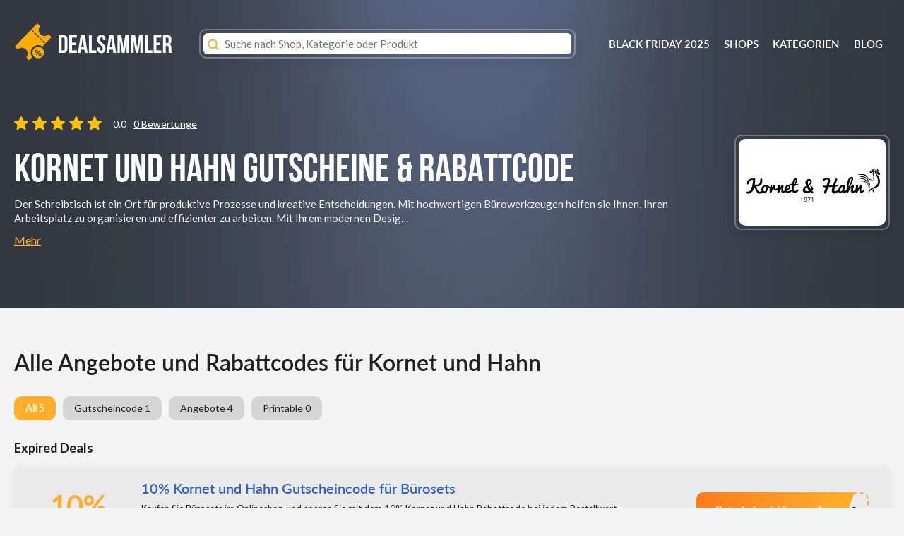

--- FILE ---
content_type: text/html; charset=utf-8
request_url: https://dealsammler.de/Gutscheine/kornet-und-hahn/
body_size: 19462
content:
<!DOCTYPE html><html lang="de" xmlns:og="http://opengraphprotocol.org/schema/" xmlns:fb="http://www.facebook.com/2008/fbml"><head><meta charset="UTF-8"><meta name="viewport" content="width=device-width, initial-scale=1"><link rel="profile" href="http://gmpg.org/xfn/11"><link rel="pingback" href="https://dealsammler.de/xmlrpc.php"><meta name='robots' content='index, follow, max-image-preview:large, max-snippet:-1, max-video-preview:-1' /><style>img:is([sizes="auto" i], [sizes^="auto," i]) { contain-intrinsic-size: 3000px 1500px }</style><link type="text/css" media="all" href="https://dealsammler.de/wp-content/cache/breeze-minification/css/breeze_db280cf3e2796076bc0404f585cfa7a608711f28ecb9716a3f3751f3f8ee8580ae8124a1df708b76a8a80c64cd25b2a9f44900de4f2f0469ad583cee696c4dca.css" rel="stylesheet" /><link type="text/css" media="all" href="https://dealsammler.de/wp-content/cache/breeze-minification/css/breeze_23ad865e63544ee039221161083510346b01b8be56fa7a83540036c51dceb3f0171adf8f932cf77a457240427c0c3ccbad1f9f371e977c5b6a01e9fe316a878f.css" rel="stylesheet" /><link type="text/css" media="all" href="https://dealsammler.de/wp-content/cache/breeze-minification/css/breeze_0294e09f76742f5151ccc35feecf27cce483f311709709f7caa7b533239d886215c8b6ac0b3212427c57d47f196e14c1b9c689163e2c88f54248ad7e847e156c.css" rel="stylesheet" /><link type="text/css" media="all" href="https://dealsammler.de/wp-content/cache/breeze-minification/css/breeze_af1f6ae8414d9fbc3e2b53ab80114670c845b6a7be5a5ce290afce183344bd69d127cabbc3925fdc4d818810228335f8182d1be1546de9ec3eadb1b7962f4861.css" rel="stylesheet" /><link type="text/css" media="all" href="https://dealsammler.de/wp-content/cache/breeze-minification/css/breeze_d7fc5c7f2dab0c8bdc1496d3cff8e5d93770b5a6df366eba7fb9b094eb0598eb42912a893633a5e6b3e8b669d0ed1a6a0e5f018cacbfa2e5b42b347a55af2814.css" rel="stylesheet" /><link type="text/css" media="all" href="https://dealsammler.de/wp-content/cache/breeze-minification/css/breeze_f72c53114cd9ecb4297fb0d3d7bf4d81170e42e2843c882e9f3b13026513d2bb496b0933da68757659e89ca514b1732c933e65c09f934dc24641d7b920ffdee5.css" rel="stylesheet" /><link type="text/css" media="all" href="https://dealsammler.de/wp-content/cache/breeze-minification/css/breeze_7c40951b6b6d7855cfed4a5611800b28deaf7e63c70573bf6ee8c74fb5553aee9b5008a3dbabba5421dcfca12018d8ef426ba02e4c06eb672216c640d3361ac0.css" rel="stylesheet" /><link type="text/css" media="all" href="https://dealsammler.de/wp-content/cache/breeze-minification/css/breeze_1c697facb9d768671ab6d701a378df2d7639ce0426372d0245076c3759135c35dfab34aa91cc3261a080344a942772d193c766b93efa8e2b6c90cf358530d7d6.css" rel="stylesheet" /><title>Kornet und Hahn Gutschein ᐅ 10% Rabattcode f&uuml;r Januar / 2026</title><meta name="description" content="Suchen Sie einen Kornet und Hahn Gutschein? DEALSAMMLER zeigt Ihnen ... Bis zu 50% Rabatt auf ausgew&auml;hlte Raumd&uuml;fte bei Kornet und Hahn ." /><meta property="og:locale" content="de_DE" /><meta property="og:type" content="article" /><meta property="og:title" content="Kornet und Hahn Gutschein ᐅ 10% Rabattcode f&uuml;r Januar / 2026" /><meta property="og:description" content="Suchen Sie einen Kornet und Hahn Gutschein? DEALSAMMLER zeigt Ihnen ... Bis zu 50% Rabatt auf ausgew&auml;hlte Raumd&uuml;fte bei Kornet und Hahn ." /><meta property="og:url" content="https://dealsammler.de/Gutscheine/kornet-und-hahn/" /><meta property="og:site_name" content="DEALSAMMLER" /><meta name="twitter:card" content="summary_large_image" /> <script type="application/ld+json" class="yoast-schema-graph">{"@context":"https://schema.org","@graph":[{"@type":"CollectionPage","@id":"https://dealsammler.de/Gutscheine/kornet-und-hahn/","url":"https://dealsammler.de/Gutscheine/kornet-und-hahn/","name":"Kornet und Hahn Gutschein ᐅ 10% Rabattcode f&uuml;r Januar / 2026","isPartOf":{"@id":"https://dealsammler.de/#website"},"description":"Suchen Sie einen Kornet und Hahn Gutschein? DEALSAMMLER zeigt Ihnen ... Bis zu 50% Rabatt auf ausgew&auml;hlte Raumd&uuml;fte bei Kornet und Hahn .","breadcrumb":{"@id":"https://dealsammler.de/Gutscheine/kornet-und-hahn/#breadcrumb"},"inLanguage":"de"},{"@type":"BreadcrumbList","@id":"https://dealsammler.de/Gutscheine/kornet-und-hahn/#breadcrumb","itemListElement":[{"@type":"ListItem","position":1,"name":"Home","item":"https://dealsammler.de/"},{"@type":"ListItem","position":2,"name":"Kornet und Hahn"}]},{"@type":"WebSite","@id":"https://dealsammler.de/#website","url":"https://dealsammler.de/","name":"DEALSAMMLER","description":"Top Gutscheine &amp; Aktuelle rabattcodes","publisher":{"@id":"https://dealsammler.de/#organization"},"potentialAction":[{"@type":"SearchAction","target":{"@type":"EntryPoint","urlTemplate":"https://dealsammler.de/?s={search_term_string}"},"query-input":"required name=search_term_string"}],"inLanguage":"de"},{"@type":"Organization","@id":"https://dealsammler.de/#organization","name":"dealsammler.de","url":"https://dealsammler.de/","logo":{"@type":"ImageObject","inLanguage":"de","@id":"https://dealsammler.de/#/schema/logo/image/","url":"https://dealsammler.de/wp-content/uploads/2020/02/Dealsammler-logo.png","contentUrl":"https://dealsammler.de/wp-content/uploads/2020/02/Dealsammler-logo.png","width":250,"height":37,"caption":"dealsammler.de"},"image":{"@id":"https://dealsammler.de/#/schema/logo/image/"}}]}</script> <link rel='dns-prefetch' href='//fonts.googleapis.com' /><link rel='preconnect' href='https://fonts.gstatic.com' crossorigin /><link rel="alternate" type="application/rss+xml" title="DEALSAMMLER &raquo; Feed" href="https://dealsammler.de/feed/" /><link rel="alternate" type="application/rss+xml" title="DEALSAMMLER &raquo; Kommentar-Feed" href="https://dealsammler.de/comments/feed/" /><link rel="alternate" type="application/rss+xml" title="DEALSAMMLER &raquo; Coupon Store-Feed f&uuml;r Kornet und Hahn" href="https://dealsammler.de/Gutscheine/kornet-und-hahn/feed/" /><meta property="og:title" content="Kornet und Hahn Gutscheine &amp; Rabattcode" /><meta property="og:description" content="" /><meta property="og:image" content="https://dealsammler.de/wp-content/uploads/2021/12/Kornet-und-Hahn.jpg" /><meta property="og:type" content="article" /><meta property="og:url" content="https://dealsammler.de/Gutscheine/kornet-und-hahn/" /><meta name="twitter:card" content="summary_large_image" /><meta name="twitter:title" content="Kornet und Hahn Gutscheine &amp; Rabattcode" /><meta name="twitter:url" content="https://dealsammler.de/Gutscheine/kornet-und-hahn/" /><meta name="twitter:description" content="" /><meta name="twitter:image" content="https://dealsammler.de/wp-content/uploads/2021/12/Kornet-und-Hahn.jpg" /> <script type="text/javascript">/*  */
window._wpemojiSettings = {"baseUrl":"https:\/\/s.w.org\/images\/core\/emoji\/16.0.1\/72x72\/","ext":".png","svgUrl":"https:\/\/s.w.org\/images\/core\/emoji\/16.0.1\/svg\/","svgExt":".svg","source":{"concatemoji":"https:\/\/dealsammler.de\/wp-includes\/js\/wp-emoji-release.min.js?ver=6.8.3"}};
/*! This file is auto-generated */
!function(s,n){var o,i,e;function c(e){try{var t={supportTests:e,timestamp:(new Date).valueOf()};sessionStorage.setItem(o,JSON.stringify(t))}catch(e){}}function p(e,t,n){e.clearRect(0,0,e.canvas.width,e.canvas.height),e.fillText(t,0,0);var t=new Uint32Array(e.getImageData(0,0,e.canvas.width,e.canvas.height).data),a=(e.clearRect(0,0,e.canvas.width,e.canvas.height),e.fillText(n,0,0),new Uint32Array(e.getImageData(0,0,e.canvas.width,e.canvas.height).data));return t.every(function(e,t){return e===a[t]})}function u(e,t){e.clearRect(0,0,e.canvas.width,e.canvas.height),e.fillText(t,0,0);for(var n=e.getImageData(16,16,1,1),a=0;a<n.data.length;a++)if(0!==n.data[a])return!1;return!0}function f(e,t,n,a){switch(t){case"flag":return n(e,"\ud83c\udff3\ufe0f\u200d\u26a7\ufe0f","\ud83c\udff3\ufe0f\u200b\u26a7\ufe0f")?!1:!n(e,"\ud83c\udde8\ud83c\uddf6","\ud83c\udde8\u200b\ud83c\uddf6")&&!n(e,"\ud83c\udff4\udb40\udc67\udb40\udc62\udb40\udc65\udb40\udc6e\udb40\udc67\udb40\udc7f","\ud83c\udff4\u200b\udb40\udc67\u200b\udb40\udc62\u200b\udb40\udc65\u200b\udb40\udc6e\u200b\udb40\udc67\u200b\udb40\udc7f");case"emoji":return!a(e,"\ud83e\udedf")}return!1}function g(e,t,n,a){var r="undefined"!=typeof WorkerGlobalScope&&self instanceof WorkerGlobalScope?new OffscreenCanvas(300,150):s.createElement("canvas"),o=r.getContext("2d",{willReadFrequently:!0}),i=(o.textBaseline="top",o.font="600 32px Arial",{});return e.forEach(function(e){i[e]=t(o,e,n,a)}),i}function t(e){var t=s.createElement("script");t.src=e,t.defer=!0,s.head.appendChild(t)}"undefined"!=typeof Promise&&(o="wpEmojiSettingsSupports",i=["flag","emoji"],n.supports={everything:!0,everythingExceptFlag:!0},e=new Promise(function(e){s.addEventListener("DOMContentLoaded",e,{once:!0})}),new Promise(function(t){var n=function(){try{var e=JSON.parse(sessionStorage.getItem(o));if("object"==typeof e&&"number"==typeof e.timestamp&&(new Date).valueOf()<e.timestamp+604800&&"object"==typeof e.supportTests)return e.supportTests}catch(e){}return null}();if(!n){if("undefined"!=typeof Worker&&"undefined"!=typeof OffscreenCanvas&&"undefined"!=typeof URL&&URL.createObjectURL&&"undefined"!=typeof Blob)try{var e="postMessage("+g.toString()+"("+[JSON.stringify(i),f.toString(),p.toString(),u.toString()].join(",")+"));",a=new Blob([e],{type:"text/javascript"}),r=new Worker(URL.createObjectURL(a),{name:"wpTestEmojiSupports"});return void(r.onmessage=function(e){c(n=e.data),r.terminate(),t(n)})}catch(e){}c(n=g(i,f,p,u))}t(n)}).then(function(e){for(var t in e)n.supports[t]=e[t],n.supports.everything=n.supports.everything&&n.supports[t],"flag"!==t&&(n.supports.everythingExceptFlag=n.supports.everythingExceptFlag&&n.supports[t]);n.supports.everythingExceptFlag=n.supports.everythingExceptFlag&&!n.supports.flag,n.DOMReady=!1,n.readyCallback=function(){n.DOMReady=!0}}).then(function(){return e}).then(function(){var e;n.supports.everything||(n.readyCallback(),(e=n.source||{}).concatemoji?t(e.concatemoji):e.wpemoji&&e.twemoji&&(t(e.twemoji),t(e.wpemoji)))}))}((window,document),window._wpemojiSettings);
/*  */</script> <style id='wp-emoji-styles-inline-css' type='text/css'>img.wp-smiley, img.emoji {
		display: inline !important;
		border: none !important;
		box-shadow: none !important;
		height: 1em !important;
		width: 1em !important;
		margin: 0 0.07em !important;
		vertical-align: -0.1em !important;
		background: none !important;
		padding: 0 !important;
	}</style><style id='classic-theme-styles-inline-css' type='text/css'>/*! This file is auto-generated */
.wp-block-button__link{color:#fff;background-color:#32373c;border-radius:9999px;box-shadow:none;text-decoration:none;padding:calc(.667em + 2px) calc(1.333em + 2px);font-size:1.125em}.wp-block-file__button{background:#32373c;color:#fff;text-decoration:none}</style><style id='global-styles-inline-css' type='text/css'>:root{--wp--preset--aspect-ratio--square: 1;--wp--preset--aspect-ratio--4-3: 4/3;--wp--preset--aspect-ratio--3-4: 3/4;--wp--preset--aspect-ratio--3-2: 3/2;--wp--preset--aspect-ratio--2-3: 2/3;--wp--preset--aspect-ratio--16-9: 16/9;--wp--preset--aspect-ratio--9-16: 9/16;--wp--preset--color--black: #000000;--wp--preset--color--cyan-bluish-gray: #abb8c3;--wp--preset--color--white: #ffffff;--wp--preset--color--pale-pink: #f78da7;--wp--preset--color--vivid-red: #cf2e2e;--wp--preset--color--luminous-vivid-orange: #ff6900;--wp--preset--color--luminous-vivid-amber: #fcb900;--wp--preset--color--light-green-cyan: #7bdcb5;--wp--preset--color--vivid-green-cyan: #00d084;--wp--preset--color--pale-cyan-blue: #8ed1fc;--wp--preset--color--vivid-cyan-blue: #0693e3;--wp--preset--color--vivid-purple: #9b51e0;--wp--preset--gradient--vivid-cyan-blue-to-vivid-purple: linear-gradient(135deg,rgba(6,147,227,1) 0%,rgb(155,81,224) 100%);--wp--preset--gradient--light-green-cyan-to-vivid-green-cyan: linear-gradient(135deg,rgb(122,220,180) 0%,rgb(0,208,130) 100%);--wp--preset--gradient--luminous-vivid-amber-to-luminous-vivid-orange: linear-gradient(135deg,rgba(252,185,0,1) 0%,rgba(255,105,0,1) 100%);--wp--preset--gradient--luminous-vivid-orange-to-vivid-red: linear-gradient(135deg,rgba(255,105,0,1) 0%,rgb(207,46,46) 100%);--wp--preset--gradient--very-light-gray-to-cyan-bluish-gray: linear-gradient(135deg,rgb(238,238,238) 0%,rgb(169,184,195) 100%);--wp--preset--gradient--cool-to-warm-spectrum: linear-gradient(135deg,rgb(74,234,220) 0%,rgb(151,120,209) 20%,rgb(207,42,186) 40%,rgb(238,44,130) 60%,rgb(251,105,98) 80%,rgb(254,248,76) 100%);--wp--preset--gradient--blush-light-purple: linear-gradient(135deg,rgb(255,206,236) 0%,rgb(152,150,240) 100%);--wp--preset--gradient--blush-bordeaux: linear-gradient(135deg,rgb(254,205,165) 0%,rgb(254,45,45) 50%,rgb(107,0,62) 100%);--wp--preset--gradient--luminous-dusk: linear-gradient(135deg,rgb(255,203,112) 0%,rgb(199,81,192) 50%,rgb(65,88,208) 100%);--wp--preset--gradient--pale-ocean: linear-gradient(135deg,rgb(255,245,203) 0%,rgb(182,227,212) 50%,rgb(51,167,181) 100%);--wp--preset--gradient--electric-grass: linear-gradient(135deg,rgb(202,248,128) 0%,rgb(113,206,126) 100%);--wp--preset--gradient--midnight: linear-gradient(135deg,rgb(2,3,129) 0%,rgb(40,116,252) 100%);--wp--preset--font-size--small: 13px;--wp--preset--font-size--medium: 20px;--wp--preset--font-size--large: 36px;--wp--preset--font-size--x-large: 42px;--wp--preset--spacing--20: 0.44rem;--wp--preset--spacing--30: 0.67rem;--wp--preset--spacing--40: 1rem;--wp--preset--spacing--50: 1.5rem;--wp--preset--spacing--60: 2.25rem;--wp--preset--spacing--70: 3.38rem;--wp--preset--spacing--80: 5.06rem;--wp--preset--shadow--natural: 6px 6px 9px rgba(0, 0, 0, 0.2);--wp--preset--shadow--deep: 12px 12px 50px rgba(0, 0, 0, 0.4);--wp--preset--shadow--sharp: 6px 6px 0px rgba(0, 0, 0, 0.2);--wp--preset--shadow--outlined: 6px 6px 0px -3px rgba(255, 255, 255, 1), 6px 6px rgba(0, 0, 0, 1);--wp--preset--shadow--crisp: 6px 6px 0px rgba(0, 0, 0, 1);}:where(.is-layout-flex){gap: 0.5em;}:where(.is-layout-grid){gap: 0.5em;}body .is-layout-flex{display: flex;}.is-layout-flex{flex-wrap: wrap;align-items: center;}.is-layout-flex > :is(*, div){margin: 0;}body .is-layout-grid{display: grid;}.is-layout-grid > :is(*, div){margin: 0;}:where(.wp-block-columns.is-layout-flex){gap: 2em;}:where(.wp-block-columns.is-layout-grid){gap: 2em;}:where(.wp-block-post-template.is-layout-flex){gap: 1.25em;}:where(.wp-block-post-template.is-layout-grid){gap: 1.25em;}.has-black-color{color: var(--wp--preset--color--black) !important;}.has-cyan-bluish-gray-color{color: var(--wp--preset--color--cyan-bluish-gray) !important;}.has-white-color{color: var(--wp--preset--color--white) !important;}.has-pale-pink-color{color: var(--wp--preset--color--pale-pink) !important;}.has-vivid-red-color{color: var(--wp--preset--color--vivid-red) !important;}.has-luminous-vivid-orange-color{color: var(--wp--preset--color--luminous-vivid-orange) !important;}.has-luminous-vivid-amber-color{color: var(--wp--preset--color--luminous-vivid-amber) !important;}.has-light-green-cyan-color{color: var(--wp--preset--color--light-green-cyan) !important;}.has-vivid-green-cyan-color{color: var(--wp--preset--color--vivid-green-cyan) !important;}.has-pale-cyan-blue-color{color: var(--wp--preset--color--pale-cyan-blue) !important;}.has-vivid-cyan-blue-color{color: var(--wp--preset--color--vivid-cyan-blue) !important;}.has-vivid-purple-color{color: var(--wp--preset--color--vivid-purple) !important;}.has-black-background-color{background-color: var(--wp--preset--color--black) !important;}.has-cyan-bluish-gray-background-color{background-color: var(--wp--preset--color--cyan-bluish-gray) !important;}.has-white-background-color{background-color: var(--wp--preset--color--white) !important;}.has-pale-pink-background-color{background-color: var(--wp--preset--color--pale-pink) !important;}.has-vivid-red-background-color{background-color: var(--wp--preset--color--vivid-red) !important;}.has-luminous-vivid-orange-background-color{background-color: var(--wp--preset--color--luminous-vivid-orange) !important;}.has-luminous-vivid-amber-background-color{background-color: var(--wp--preset--color--luminous-vivid-amber) !important;}.has-light-green-cyan-background-color{background-color: var(--wp--preset--color--light-green-cyan) !important;}.has-vivid-green-cyan-background-color{background-color: var(--wp--preset--color--vivid-green-cyan) !important;}.has-pale-cyan-blue-background-color{background-color: var(--wp--preset--color--pale-cyan-blue) !important;}.has-vivid-cyan-blue-background-color{background-color: var(--wp--preset--color--vivid-cyan-blue) !important;}.has-vivid-purple-background-color{background-color: var(--wp--preset--color--vivid-purple) !important;}.has-black-border-color{border-color: var(--wp--preset--color--black) !important;}.has-cyan-bluish-gray-border-color{border-color: var(--wp--preset--color--cyan-bluish-gray) !important;}.has-white-border-color{border-color: var(--wp--preset--color--white) !important;}.has-pale-pink-border-color{border-color: var(--wp--preset--color--pale-pink) !important;}.has-vivid-red-border-color{border-color: var(--wp--preset--color--vivid-red) !important;}.has-luminous-vivid-orange-border-color{border-color: var(--wp--preset--color--luminous-vivid-orange) !important;}.has-luminous-vivid-amber-border-color{border-color: var(--wp--preset--color--luminous-vivid-amber) !important;}.has-light-green-cyan-border-color{border-color: var(--wp--preset--color--light-green-cyan) !important;}.has-vivid-green-cyan-border-color{border-color: var(--wp--preset--color--vivid-green-cyan) !important;}.has-pale-cyan-blue-border-color{border-color: var(--wp--preset--color--pale-cyan-blue) !important;}.has-vivid-cyan-blue-border-color{border-color: var(--wp--preset--color--vivid-cyan-blue) !important;}.has-vivid-purple-border-color{border-color: var(--wp--preset--color--vivid-purple) !important;}.has-vivid-cyan-blue-to-vivid-purple-gradient-background{background: var(--wp--preset--gradient--vivid-cyan-blue-to-vivid-purple) !important;}.has-light-green-cyan-to-vivid-green-cyan-gradient-background{background: var(--wp--preset--gradient--light-green-cyan-to-vivid-green-cyan) !important;}.has-luminous-vivid-amber-to-luminous-vivid-orange-gradient-background{background: var(--wp--preset--gradient--luminous-vivid-amber-to-luminous-vivid-orange) !important;}.has-luminous-vivid-orange-to-vivid-red-gradient-background{background: var(--wp--preset--gradient--luminous-vivid-orange-to-vivid-red) !important;}.has-very-light-gray-to-cyan-bluish-gray-gradient-background{background: var(--wp--preset--gradient--very-light-gray-to-cyan-bluish-gray) !important;}.has-cool-to-warm-spectrum-gradient-background{background: var(--wp--preset--gradient--cool-to-warm-spectrum) !important;}.has-blush-light-purple-gradient-background{background: var(--wp--preset--gradient--blush-light-purple) !important;}.has-blush-bordeaux-gradient-background{background: var(--wp--preset--gradient--blush-bordeaux) !important;}.has-luminous-dusk-gradient-background{background: var(--wp--preset--gradient--luminous-dusk) !important;}.has-pale-ocean-gradient-background{background: var(--wp--preset--gradient--pale-ocean) !important;}.has-electric-grass-gradient-background{background: var(--wp--preset--gradient--electric-grass) !important;}.has-midnight-gradient-background{background: var(--wp--preset--gradient--midnight) !important;}.has-small-font-size{font-size: var(--wp--preset--font-size--small) !important;}.has-medium-font-size{font-size: var(--wp--preset--font-size--medium) !important;}.has-large-font-size{font-size: var(--wp--preset--font-size--large) !important;}.has-x-large-font-size{font-size: var(--wp--preset--font-size--x-large) !important;}
:where(.wp-block-post-template.is-layout-flex){gap: 1.25em;}:where(.wp-block-post-template.is-layout-grid){gap: 1.25em;}
:where(.wp-block-columns.is-layout-flex){gap: 2em;}:where(.wp-block-columns.is-layout-grid){gap: 2em;}
:root :where(.wp-block-pullquote){font-size: 1.5em;line-height: 1.6;}</style><link rel="preload" as="style" href="https://fonts.googleapis.com/css?family=Lato:100,300,400,700,900,100italic,300italic,400italic,700italic,900italic&#038;display=swap&#038;ver=1728564208" /><link rel="stylesheet" href="https://fonts.googleapis.com/css?family=Lato:100,300,400,700,900,100italic,300italic,400italic,700italic,900italic&#038;display=swap&#038;ver=1728564208" media="print" onload="this.media='all'"><noscript><link rel="stylesheet" href="https://fonts.googleapis.com/css?family=Lato:100,300,400,700,900,100italic,300italic,400italic,700italic,900italic&#038;display=swap&#038;ver=1728564208" /></noscript><script type="text/javascript" id="breeze-prefetch-js-extra">/*  */
var breeze_prefetch = {"local_url":"https:\/\/dealsammler.de","ignore_remote_prefetch":"1","ignore_list":["\/wp-admin\/"]};
/*  */</script> <script type="text/javascript" src="https://dealsammler.de/wp-content/plugins/breeze/assets/js/js-front-end/breeze-prefetch-links.min.js?ver=2.1.11" id="breeze-prefetch-js"></script> <script type="text/javascript" src="https://dealsammler.de/wp-includes/js/jquery/jquery.min.js?ver=3.7.1" id="jquery-core-js"></script> <script type="text/javascript" src="https://dealsammler.de/wp-includes/js/jquery/jquery-migrate.min.js?ver=3.4.1" id="jquery-migrate-js"></script> <script type="text/javascript" src="https://dealsammler.de/wp-content/themes/wp-coupon/assets/js/libs/semantic.js?ver=1.2.8.159375454179" id="wpcoupon_semantic-js"></script> <!--[if lt IE 8]> <script type="text/javascript" src="https://dealsammler.de/wp-includes/js/json2.min.js?ver=2015-05-03" id="json2-js"></script> <![endif]--><link rel="https://api.w.org/" href="https://dealsammler.de/wp-json/" /><link rel="EditURI" type="application/rsd+xml" title="RSD" href="https://dealsammler.de/xmlrpc.php?rsd" /><meta name="generator" content="Redux 4.4.0" /><!--[if lt IE 9]><script src="https://dealsammler.de/wp-content/themes/wp-coupon/assets/js/libs/html5.min.js"></script><![endif]--><link rel="canonical" href="https://dealsammler.de/Gutscheine/kornet-und-hahn/"><meta name="generator" content="Elementor 3.29.2; features: e_font_icon_svg, additional_custom_breakpoints, e_local_google_fonts, e_element_cache; settings: css_print_method-external, google_font-enabled, font_display-swap"><style type="text/css">.recentcomments a{display:inline !important;padding:0 !important;margin:0 !important;}</style><style>.e-con.e-parent:nth-of-type(n+4):not(.e-lazyloaded):not(.e-no-lazyload),
				.e-con.e-parent:nth-of-type(n+4):not(.e-lazyloaded):not(.e-no-lazyload) * {
					background-image: none !important;
				}
				@media screen and (max-height: 1024px) {
					.e-con.e-parent:nth-of-type(n+3):not(.e-lazyloaded):not(.e-no-lazyload),
					.e-con.e-parent:nth-of-type(n+3):not(.e-lazyloaded):not(.e-no-lazyload) * {
						background-image: none !important;
					}
				}
				@media screen and (max-height: 640px) {
					.e-con.e-parent:nth-of-type(n+2):not(.e-lazyloaded):not(.e-no-lazyload),
					.e-con.e-parent:nth-of-type(n+2):not(.e-lazyloaded):not(.e-no-lazyload) * {
						background-image: none !important;
					}
				}</style><link rel="icon" href="https://dealsammler.de/wp-content/uploads/2024/03/cropped-Ds-Faviconn-32x32.png" sizes="32x32" /><link rel="icon" href="https://dealsammler.de/wp-content/uploads/2024/03/cropped-Ds-Faviconn-192x192.png" sizes="192x192" /><link rel="apple-touch-icon" href="https://dealsammler.de/wp-content/uploads/2024/03/cropped-Ds-Faviconn-180x180.png" /><meta name="msapplication-TileImage" content="https://dealsammler.de/wp-content/uploads/2024/03/cropped-Ds-Faviconn-270x270.png" /><style type="text/css" id="wp-custom-css">.extra-bottom-info {
	background:#fff;
	margin-top:40px;
	padding:10px 0;
	border-radius:10px;
	box-shadow:0 4px 13px 0 rgba(30,35,66,.11)
}</style><style id="st_options-dynamic-css" title="dynamic-css" class="redux-options-output">#header-search .header-search-submit, 
                                .newsletter-box-wrapper.shadow-box .input .ui.button,
                                .wpu-profile-wrapper .section-heading .button,
                                input[type="reset"], input[type="submit"], input[type="submit"],
                                .site-footer .widget_newsletter .newsletter-box-wrapper.shadow-box .sidebar-social a:hover,
                                .ui.button.btn_primary,
                                .site-footer .newsletter-box-wrapper .input .ui.button,
                                .site-footer .footer-social a:hover,
                                .site-footer .widget_newsletter .newsletter-box-wrapper.shadow-box .sidebar-social a:hover,
								.coupon-filter .ui.menu .item .offer-count,
								.coupon-filter .filter-coupons-buttons .store-filter-button .offer-count,
                                .newsletter-box-wrapper.shadow-box .input .ui.button,
                                .newsletter-box-wrapper.shadow-box .sidebar-social a:hover,
                                .wpu-profile-wrapper .section-heading .button,
                                .ui.btn.btn_primary,
								.ui.button.btn_primary,
								.coupon-filter .filter-coupons-buttons .submit-coupon-button:hover,
								.coupon-filter .filter-coupons-buttons .submit-coupon-button.active,
								.coupon-filter .filter-coupons-buttons .submit-coupon-button.active:hover,
								.coupon-filter .filter-coupons-buttons .submit-coupon-button.current::after,
                                .woocommerce #respond input#submit, .woocommerce a.button, .woocommerce button.button, .woocommerce input.button, .woocommerce button.button.alt,
                                .woocommerce #respond input#submit.alt, .woocommerce a.button.alt, .woocommerce button.button.alt, .woocommerce input.button.alt
                            {background-color:#000000;}
                                .primary-color,
                                    .primary-colored,
                                    a,
                                    .ui.breadcrumb a,
                                    .screen-reader-text:hover,
                                    .screen-reader-text:active,
                                    .screen-reader-text:focus,
                                    .st-menu a:hover,
                                    .st-menu li.current-menu-item a,
                                    .nav-user-action .st-menu .menu-box a,
                                    .popular-stores .store-name a:hover,
                                    .store-listing-item .store-thumb-link .store-name a:hover,
                                    .store-listing-item .latest-coupon .coupon-title a,
                                    .store-listing-item .coupon-save:hover,
                                    .store-listing-item .coupon-saved,
                                    .coupon-modal .coupon-content .user-ratting .ui.button:hover i,
                                    .coupon-modal .coupon-content .show-detail a:hover,
                                    .coupon-modal .coupon-content .show-detail .show-detail-on,
                                    .coupon-modal .coupon-footer ul li a:hover,
                                    .coupon-listing-item .coupon-detail .user-ratting .ui.button:hover i,
                                    .coupon-listing-item .coupon-detail .user-ratting .ui.button.active i,
                                    .coupon-listing-item .coupon-listing-footer ul li a:hover, .coupon-listing-item .coupon-listing-footer ul li a.active,
                                    .coupon-listing-item .coupon-exclusive strong i,
                                    .cate-az a:hover,
                                    .cate-az .cate-parent > a,
                                    .site-footer a:hover,
                                    .site-breadcrumb .ui.breadcrumb a.section,
                                    .single-store-header .add-favorite:hover,
                                    .wpu-profile-wrapper .wpu-form-sidebar li a:hover,
                                    .ui.comments .comment a.author:hover       
                                {color:#000000;}
                                textarea:focus,
                                input[type="date"]:focus,
                                input[type="datetime"]:focus,
                                input[type="datetime-local"]:focus,
                                input[type="email"]:focus,
                                input[type="month"]:focus,
                                input[type="number"]:focus,
                                input[type="password"]:focus,
                                input[type="search"]:focus,
                                input[type="tel"]:focus,
                                input[type="text"]:focus,
                                input[type="time"]:focus,
                                input[type="url"]:focus,
                                input[type="week"]:focus
                            {border-color:#000000;}
                                .sf-arrows > li > .sf-with-ul:focus:after,
                                .sf-arrows > li:hover > .sf-with-ul:after,
                                .sf-arrows > .sfHover > .sf-with-ul:after
                            {border-top-color:#000000;}
                                .sf-arrows ul li > .sf-with-ul:focus:after,
                                .sf-arrows ul li:hover > .sf-with-ul:after,
                                .sf-arrows ul .sfHover > .sf-with-ul:after,
                                .entry-content blockquote
							{border-left-color:#000000;}
								.coupon-filter .filter-coupons-buttons .submit-coupon-button.current::after
							{border-bottom-color:#000000;}
								.coupon-filter .filter-coupons-buttons .submit-coupon-button.current::after
							{border-right-color:#000000;}
                               .ui.btn,
                               .ui.btn:hover,
                               .ui.btn.btn_secondary,
                               .coupon-button-type .coupon-deal, .coupon-button-type .coupon-print, 
							   .coupon-button-type .coupon-code .get-code,
							   .coupon-filter .filter-coupons-buttons .submit-coupon-button.active.current
                            {background-color:#1a90c7;}
                                .a:hover,
                                .secondary-color,
                               .nav-user-action .st-menu .menu-box a:hover,
                               .store-listing-item .latest-coupon .coupon-title a:hover,
                               .ui.breadcrumb a:hover
                            {color:#1a90c7;}
                                .store-thumb a:hover,
                                .coupon-modal .coupon-content .modal-code .code-text,
                                .single-store-header .header-thumb .header-store-thumb a:hover
                            {border-color:#1a90c7;}
                                .coupon-button-type .coupon-code .get-code:after 
                            {border-left-color:#1a90c7;}
                                .coupon-listing-item .c-type .c-code,
								.coupon-filter .ui.menu .item .code-count,
								.coupon-filter .filter-coupons-buttons .store-filter-button .offer-count.code-count
                            {background-color:#b9dc2f;}
                                .coupon-listing-item .c-type .c-sale,
								.coupon-filter .ui.menu .item .sale-count,
								.coupon-filter .filter-coupons-buttons .store-filter-button .offer-count.sale-count
                            {background-color:#ea4c89;}
                                .coupon-listing-item .c-type .c-print,
								.coupon-filter .ui.menu .item .print-count,
								.coupon-filter .filter-coupons-buttons .store-filter-button .offer-count.print-count
                            {background-color:#2d3538;}body{background-color:#f4f4f4;}body, p{font-display:swap;}h1,h2,h3,h4,h5,h6{font-family:Lato;font-display:swap;}.primary-navigation .st-menu > li > a,
                                                    .nav-user-action .st-menu > li > a,
                                                    .nav-user-action .st-menu > li > ul > li > a
                                                    {font-display:swap;}</style> <script async src="https://www.googletagmanager.com/gtag/js?id=AW-11284087254"></script> <script>window.dataLayer = window.dataLayer || [];
        function gtag(){dataLayer.push(arguments);}
        gtag('js', new Date());

        gtag('config', 'AW-11284087254');</script>  <script async src="https://www.googletagmanager.com/gtag/js?id=G-S5JNRVMHC1"></script> <script>window.dataLayer = window.dataLayer || [];
  function gtag(){dataLayer.push(arguments);}
  gtag('js', new Date());

  gtag('config', 'G-S5JNRVMHC1');</script> <meta name='webgains-site-verification' content='f8tx7zdr' />  <script async src="https://www.googletagmanager.com/gtag/js?id=AW-11199410513"></script> <script>window.dataLayer = window.dataLayer || [];
        function gtag(){dataLayer.push(arguments);}
        gtag('js', new Date());

        gtag('config', 'AW-11199410513');</script> </head><body class="archive tax-coupon_store term-kornet-und-hahn term-2364 wp-theme-wp-coupon wp-child-theme-wp-coupon-child-new unknown elementor-default elementor-kit-95156"><div id="page" class="hfeed site"><header id="masthead" class="ui page site-header" role="banner"><div class="container"><div class="primary-header"><div class="logo_area"> <a href="https://dealsammler.de/" title="DEALSAMMLER" rel="home"> <img src="https://dealsammler.de/wp-content/uploads/2024/01/ds-logo.png" width="225" height="55" data-no-lazy="true" alt="DEALSAMMLER" /> </a></div><div class="top-header-search"><form action="https://dealsammler.de/" method="get" id="top-header-search"><div class="header-search-input"> <input autocomplete="off" class="prompt" name="s" placeholder="Suche nach Shop, Kategorie oder Produkt" type="text"> <span class="search-icon"> <svg xmlns="http://www.w3.org/2000/svg" width="16" height="16" fill="#FFAE2A" class="bi bi-search" viewBox="0 0 24 25"> <path d="M23.56 22.414L18.9149 17.7669C22.3906 13.1221 21.4429 6.53909 16.7981 3.06337C12.1533 -0.412354 5.57034 0.535362 2.09462 5.18014C-1.3811 9.82491 -0.433388 16.4079 4.21139 19.8836C7.94245 22.6756 13.067 22.6756 16.7981 19.8836L21.4452 24.5307C22.0292 25.1147 22.976 25.1147 23.56 24.5307C24.144 23.9467 24.144 22.9999 23.56 22.416L23.56 22.414ZM10.5435 18.9867C6.41542 18.9867 3.06901 15.6403 3.06901 11.5122C3.06901 7.38417 6.41542 4.03776 10.5435 4.03776C14.6715 4.03776 18.0179 7.38417 18.0179 11.5122C18.0136 15.6384 14.6697 18.9823 10.5435 18.9867Z" fill="#FFAE2A"/> </svg> </span></div><div class="res-out"><div class="results"></div></div></form></div><div id="site-header-nav" class="site-navigation inner-nav"><nav class="primary-navigation" role="navigation"> <a href="#content" class="screen-reader-text skip-link">Skip to content</a><div class="menu-mobile-category-container"><li id="menu-item-82574" class="menu-item menu-item-type-custom menu-item-object-custom menu-item-has-children menu-item-82574"><a href="#">KATEGORIEN</a><ul class="sub-menu"><li id="menu-item-82575" class="category-menu-title menu-item menu-item-type-custom menu-item-object-custom menu-item-82575"><a href="#">Weitere Kategorien</a></li><li id="menu-item-82576" class="menu-item menu-item-type-taxonomy menu-item-object-coupon_category menu-item-82576"><a href="https://dealsammler.de/gutscheine-kategorien/black-friday/">Black Friday 2023</a></li><li id="menu-item-82577" class="menu-item menu-item-type-taxonomy menu-item-object-coupon_category menu-item-82577"><a href="https://dealsammler.de/gutscheine-kategorien/top-gutscheine/">Top-Gutscheine</a></li><li id="menu-item-82578" class="menu-item menu-item-type-taxonomy menu-item-object-coupon_category menu-item-82578"><a href="https://dealsammler.de/gutscheine-kategorien/auto-motorrad/">Auto &amp; Motorrad</a></li><li id="menu-item-82579" class="menu-item menu-item-type-taxonomy menu-item-object-coupon_category menu-item-82579"><a href="https://dealsammler.de/gutscheine-kategorien/buero-schreibwaren/">B&uuml;ro &amp; Schreibwaren</a></li><li id="menu-item-82580" class="menu-item menu-item-type-taxonomy menu-item-object-coupon_category menu-item-82580"><a href="https://dealsammler.de/gutscheine-kategorien/beauty-gesundheit/">Beauty &amp; Gesundheit</a></li><li id="menu-item-82581" class="category-menu-all menu-item menu-item-type-post_type menu-item-object-page menu-item-82581"><a href="https://dealsammler.de/gutscheine-kategorien/">Alle kategorien anzeigen</a></li></ul></li></div><div id="nav-toggle"><i class="content"></i></div><ul class="st-menu"><li id="menu-item-71116" class="menu-item menu-item-type-taxonomy menu-item-object-coupon_category menu-item-71116"><a href="https://dealsammler.de/gutscheine-kategorien/top-gutscheine/">BLACK FRIDAY 2025</a></li><li id="menu-item-71118" class="menu-item menu-item-type-post_type menu-item-object-page menu-item-71118"><a href="https://dealsammler.de/all-stores/">Shops</a></li><li id="menu-item-71117" class="menu-item menu-item-type-post_type menu-item-object-page menu-item-has-children menu-item-71117"><a href="https://dealsammler.de/gutscheine-kategorien/">Kategorien</a><ul class="sub-menu"><li id="menu-item-82561" class="category-menu-title menu-item menu-item-type-custom menu-item-object-custom menu-item-82561"><a href="#">Weitere Kategorien</a></li><li id="menu-item-82564" class="menu-item menu-item-type-taxonomy menu-item-object-coupon_category menu-item-82564"><a href="https://dealsammler.de/gutscheine-kategorien/top-gutscheine/">Top-Gutscheine</a></li><li id="menu-item-82566" class="menu-item menu-item-type-taxonomy menu-item-object-coupon_category menu-item-82566"><a href="https://dealsammler.de/gutscheine-kategorien/auto-motorrad/">Auto &amp; Motorrad</a></li><li id="menu-item-82567" class="menu-item menu-item-type-taxonomy menu-item-object-coupon_category menu-item-82567"><a href="https://dealsammler.de/gutscheine-kategorien/buero-schreibwaren/">B&uuml;ro &amp; Schreibwaren</a></li><li id="menu-item-82568" class="menu-item menu-item-type-taxonomy menu-item-object-coupon_category menu-item-82568"><a href="https://dealsammler.de/gutscheine-kategorien/duefte/">D&uuml;fte</a></li><li id="menu-item-82570" class="menu-item menu-item-type-taxonomy menu-item-object-coupon_category menu-item-82570"><a href="https://dealsammler.de/gutscheine-kategorien/beauty-gesundheit/">Beauty &amp; Gesundheit</a></li><li id="menu-item-82572" class="category-menu-all menu-item menu-item-type-custom menu-item-object-custom menu-item-82572"><a href="#">Alle kategorien anzeigen</a></li></ul></li><li id="menu-item-82523" class="menu-item menu-item-type-post_type menu-item-object-page current_page_parent menu-item-82523"><a href="https://dealsammler.de/blog/">Blog</a></li></ul></nav></div></div></div><section class="custom-page-header single-store-header"><div class="container"><div class="store-header-main"><div class="header-thumb"><div class="header-store-thumb"> <a rel="nofollow" title="Shop Kornet und Hahn" href="javascript:void(0)"> <img class="attachment-wpcoupon_small_thumb size-wpcoupon_small_thumb br-lazy" src="[data-uri]" data-breeze="https://dealsammler.de/wp-content/uploads/2021/12/Kornet-und-Hahn-200x115.jpg" width="200" height="115"   alt="Kornet und Hahn Gutscheincode" title="Kornet und Hahn Gutscheincode" decoding="async" data-brsrcset="https://dealsammler.de/wp-content/uploads/2021/12/Kornet-und-Hahn-200x115.jpg 200w, https://dealsammler.de/wp-content/uploads/2021/12/Kornet-und-Hahn-300x173.jpg 300w, https://dealsammler.de/wp-content/uploads/2021/12/Kornet-und-Hahn.jpg 400w" data-brsizes="(max-width: 200px) 100vw, 200px" /> </a></div></div><div class="header-content"><div class="store-ratings"><div class="stars"> <label><input type="radio" name="rating" value="1" class="rating-input"></label><label><input type="radio" name="rating" value="2" class="rating-input"></label><label><input type="radio" name="rating" value="3" class="rating-input"></label><label><input type="radio" name="rating" value="4" class="rating-input"></label><label><input type="radio" name="rating" value="5" class="rating-input"></label></div><div class="ratings">0.0</div><div class="reviews"><span>0</span> Bewertunge</div></div> <input type="hidden" name="storeid" id="storeid" value="2364"><div class="alreadyvote"></div><h1 class="store-name new-font">Kornet und Hahn Gutscheine & Rabattcode</h1><div class="content-toggle"><div class="content-less"><p>Der Schreibtisch ist ein Ort f&uuml;r produktive Prozesse und kreative Entscheidungen. Mit hochwertigen B&uuml;rowerkzeugen helfen sie Ihnen, Ihren Arbeitsplatz zu organisieren und effizienter zu arbeiten. Mit Ihrem modernen Desig&hellip;</p><a class="show-more-store" href="#">Mehr</a></div><div class="content-more"><p>Der Schreibtisch ist ein Ort f&uuml;r produktive Prozesse und kreative Entscheidungen. Mit hochwertigen B&uuml;rowerkzeugen helfen sie Ihnen, Ihren Arbeitsplatz zu organisieren und effizienter zu arbeiten. Mit Ihrem modernen Design sind ihre Produkte ein Blickfang auf jedem Schreibtisch. Das ausgew&auml;hlte Sortiment umfasst Locher, Hefter, Klebebandabroller und Organizer wie Stift&nbsp; und B&uuml;roklammerhalter in verschiedenen Ausf&uuml;hrungen und Farben. Als besonderes Highlight wird auch ein Locher angeboten, der mit 18 Karat vergoldet wurde. Eine besondere Attraktion f&uuml;r alle Designliebhaber. Kaufen Sie also hier innovative Produkte mit hohem Rabatt potenzial, indem Sie unseren Kornet und Hahn Gutscheincode nutzen. Wenn Sie auf der Suche nach aktuellen oder g&uuml;ltigen Gutscheinen sind, um Ihre Lieblings oder Wunsch produkte zu shoppen, dann sind Sie auf der Seite Dealsammler.de genau richtig. Hier erhalten Sie die passenden Kornet und Hahn Gutschein f&uuml;r Ihren Einkauf, damit Sie m&ouml;glichst g&uuml;nstig einkaufen k&ouml;nnen. Sie k&ouml;nnen unsere Sale Angebote und Gutscheine und auch Gutscheincodes nutzen. Wenn Sie sich einen Gutschein ausgesucht haben, den Sie einl&ouml;sen m&ouml;chten, dann klicken Sie einfach auf den Gutschein und sammeln Sie kr&auml;ftige Rabatte. Wenn Sie einen Code gefunden haben, den Sie einl&ouml;sen m&ouml;chten, dann kopieren Sie einfach den Code. Gehen Sie zum Einkaufswagen. Geben Sie hier den Kornet und Hahn Rabattcode ein und klicken Sie auf Einl&ouml;sen. Auf diese Weise werden Sie Ihren Einkauf am g&uuml;nstigsten machen und der Gutschein wird eingel&ouml;st werden.<div id="simple-translate"><div><div class="simple-translate-button isShow" style="height: 22px;width: 22px"></div><div class="simple-translate-panel " style="width: 300px;height: 200px;font-size: 13px;background-color: #ffffff"><div class="simple-translate-result-wrapper" style="overflow: hidden"><div class="simple-translate-move"></div><div class="simple-translate-result-contents"><p class="simple-translate-candidate" dir="auto" style="color: #737373"></p></div></div></div></div></div></p> <a class="show-less-store" href="#">Read less</a></div></div></div></div></div></section></header><div id="content" class="site-content"><div id="store-wrap" class="container right-sidebar"><div id="primary" class="content-area"><main id="main" class="site-main coupon-store-main" role="main"><h2 class="main-title">Alle Angebote und Rabattcodes f&uuml;r Kornet und Hahn</h2><section class="coupon-filter" id="coupon-filter-bar"><div data-target="#coupon-listings-store" class="filter-coupons-by-type pointing filter-coupons-buttons"><div class="coupons-types-wrap"><div class="coupon-types-list"><div class="swiper"><div class="swiper-wrapper"> <a href="https://dealsammler.de/Gutscheine/kornet-und-hahn/?coupon_type=all" class="swiper-slide store-filter-button filter-nav active" data-filter="all">All                                        5</a> <a href="https://dealsammler.de/Gutscheine/kornet-und-hahn/?coupon_type=code" class="swiper-slide store-filter-button filter-nav " data-filter="code">Gutscheincode                                        1</a> <a href="https://dealsammler.de/Gutscheine/kornet-und-hahn/?coupon_type=sale" class="swiper-slide store-filter-button filter-nav " data-filter="sale">Angebote                                        4</a> <a href="https://dealsammler.de/Gutscheine/kornet-und-hahn/?coupon_type=print" class="swiper-slide store-filter-button filter-nav " data-filter="print">Printable                                        0</a></div></div></div></div> <script type="text/javascript">jQuery(document).ready(function(){
                    var typeslides = new Swiper(".swiper", {
                        slidesPerView: "auto",
                        spaceBetween: 10,
                        freeMode: true,
                        pagination: false,
                        mousewheel: true,
                        navigation: false,
                    });
                    jQuery("#coupon-filter-bar .coupons-types-wrap a").on('click', function(e){
                        e.preventDefault();
                    })
                })</script> </div></section><section id="coupon-listings-store" class=" wpb_content_element"><div class="ajax-coupons"><div class="store-listings st-list-coupons couponstore-tpl-child"></div></div></section><section id="coupon-listings-store-expired" class=" wpb_content_element"><div class="coupons"><h3>Expired Deals</h3><div class="store-listings st-list-coupons couponstore-tpl-child"><div data-id="44463"
class="store-listing-item coupon-item no-thumb store-listing-item c-type-code coupon-listing-item shadow-box coupon-expired"><div class="coupon-block"><div class="store-thumb-link"><div class="store-thumb text-thumb"> <span class="thumb-padding"> 10% <span></span> </span></div></div><div class="coupon-text-block"><div class="coupon-text"><div class="coupon-title"><h3> <a
title="10% Kornet und Hahn Gutscheincode f&uuml;r B&uuml;rosets"
rel="nofollow"
class="coupon-link"
data-type="code"
data-coupon-id="44463"
data-aff-url="https://dealsammler.de/out/44463"
data-code="officeset10"
href="https://dealsammler.de/Gutscheine/kornet-und-hahn/44463/">10% Kornet und Hahn Gutscheincode f&uuml;r B&uuml;rosets</a></h3><div class="description">Kaufen Sie B&uuml;rosets im Onlineshop und sparen Sie mit dem 10% Kornet und Hahn Rabattcode bei jedem Bestellwert.</div></div><div class="top-coupon-badge"><div class="verified"><span><svg xmlns="http://www.w3.org/2000/svg" width="11" height="12" viewBox="0 0 11 12" fill="none"><path d="M3.95748 9.95796C3.73429 9.95796 3.51088 9.87283 3.34062 9.70244L0.25558 6.6174C-0.0851935 6.27663 -0.0851935 5.72422 0.25558 5.38344C0.596354 5.04267 1.14876 5.04267 1.48954 5.38344L3.95748 7.85139L9.51046 2.29851C9.85124 1.95784 10.4038 1.95774 10.7443 2.29851C11.0852 2.63928 11.0852 3.19182 10.7443 3.53247L4.57447 9.70244C4.40409 9.87272 4.18077 9.95796 3.95748 9.95796Z" fill="white"/></svg></span> VERFIZIERT</div><div class="expiry">Expiry: Verwendbar bis Oktober 31, 2024</div></div></div><div class="coupon-store-button coupon-button-type"> <a rel="nofollow" data-type="code"
data-coupon-id="44463"
href="https://dealsammler.de/Gutscheine/kornet-und-hahn/44463/"
class="coupon-button coupon-code"
data-tooltip="Click to copy &amp; open site"
data-position="top center"
data-inverted=""
data-code="officeset10"
data-aff-url="https://dealsammler.de/out/44463"> <span class="code-text" rel="nofollow">et10</span> <span class="get-code">Gutschein einl&ouml;sen <svg xmlns="http://www.w3.org/2000/svg" width="15" height="15" viewBox="0 0 15 15" fill="none"><path d="M9.11811 12.7007C9.1197 12.6991 9.12126 12.6976 9.12285 12.696L14.0237 7.80154C14.0624 7.76265 14.0967 7.71968 14.1262 7.6734L14.2031 7.53247L14.2351 7.43638L14.2351 7.3659C14.255 7.25791 14.255 7.14719 14.2351 7.03918L14.2351 6.97512L14.2351 6.89825L14.1775 6.78933C14.1445 6.72864 14.1036 6.6726 14.0557 6.62275L9.12286 1.70911C8.79643 1.38008 8.26506 1.37795 7.93602 1.70437C7.93443 1.70593 7.93287 1.70752 7.93128 1.70911C7.61482 2.04079 7.61482 2.56259 7.93128 2.8943L10.8526 5.82198C10.9764 5.94829 10.9744 6.15111 10.8481 6.27495C10.7893 6.33258 10.7106 6.36537 10.6283 6.36651L1.08931 6.36651C0.625798 6.36648 0.250037 6.74218 0.250007 7.20569C0.249977 7.6692 0.625678 8.04493 1.08919 8.04499L1.08931 8.04499L10.6283 8.04499C10.8052 8.04748 10.9466 8.19289 10.9441 8.36976C10.943 8.45204 10.9102 8.53075 10.8526 8.58952L7.93128 11.5044C7.61074 11.8369 7.61074 12.3635 7.93128 12.696C8.2577 13.025 8.78907 13.0272 9.11811 12.7007Z" fill="white"/></svg></span> </a></div></div></div><div data-modal-id="44463" class="ui modal coupon-modal coupon-code-modal"><div class="scrolling content"><div class="coupon-header clearfix"><div class="coupon-store-thumb"><div class="modal-thumb"><img class="attachment-wpcoupon_medium-thumb size-wpcoupon_medium-thumb br-lazy" src="[data-uri]" data-breeze="https://dealsammler.de/wp-content/uploads/2021/12/Kornet-und-Hahn.jpg" width="400" height="230"   alt="" title="Kornet und Hahn Gutscheincode" decoding="async" data-brsrcset="https://dealsammler.de/wp-content/uploads/2021/12/Kornet-und-Hahn.jpg 400w, https://dealsammler.de/wp-content/uploads/2021/12/Kornet-und-Hahn-300x173.jpg 300w, https://dealsammler.de/wp-content/uploads/2021/12/Kornet-und-Hahn-200x115.jpg 200w" data-brsizes="(max-width: 400px) 100vw, 400px" /></div></div><div class="store-ratings"><div class="stars"> <label><input type="radio" name="rating" value="1" class="rating-input"></label><label><input type="radio" name="rating" value="2" class="rating-input"></label><label><input type="radio" name="rating" value="3" class="rating-input"></label><label><input type="radio" name="rating" value="4" class="rating-input"></label><label><input type="radio" name="rating" value="5" class="rating-input"></label></div><div class="ratings">0.0</div><div class="reviews"><span>0</span> Bewertunge</div></div> <input type="hidden" name="storeid" id="storeid" value="2364"><div class="alreadyvote"></div><h3 class="store-name new-font">Kornet und Hahn Gutscheine & Rabattcode</h3><div class="coupon-title">10% Kornet und Hahn Gutscheincode f&uuml;r B&uuml;rosets</div> <span class="close icon"></span></div><div class="coupon-content"><p class="coupon-type-text"> Kopiere diesen Code und verwende ihn beim Bezahlen</p><div class="modal-code"><div class="coupon-code"><div class="action input coupon-code-box"> <input  type="text" class="code-text" autocomplete="off" readonly value="officeset10"> <button class="copy-button btn"> <span class="c-text">Koperien</span> <span class="cp-text">CODE KOPIERT</span> </button></div> <a class="goto-btn" target="_blank" rel="nofollow" href="https://dealsammler.de/out/44463">Weiter zu Kornet und Hahn &emsp; <i class="arrow right icon"></i></a></div></div></div></div></div></div><div data-id="44462"
class="store-listing-item coupon-item no-thumb store-listing-item c-type-sale coupon-listing-item shadow-box coupon-expired"><div class="coupon-block"><div class="store-thumb-link"><div class="store-thumb text-thumb"> <span class="thumb-padding"> 50% <span></span> </span></div></div><div class="coupon-text-block"><div class="coupon-text"><div class="coupon-title"><h3> <a
title="Sparen Sie bis zu 50 % bei B-Ware-Artikeln"
rel="nofollow"
class="coupon-link"
data-type="sale"
data-coupon-id="44462"
data-aff-url="https://dealsammler.de/out/44462"
data-code=""
href="https://dealsammler.de/Gutscheine/kornet-und-hahn/44462/">Sparen Sie bis zu 50 % bei B-Ware-Artikeln</a></h3><div class="description">Sparen Sie bis zu 50 % bei B-Ware-Artikeln, genie&szlig;en Sie reduzierte Produkte und sparen Sie Geld, indem Sie hier einkaufen.</div></div><div class="top-coupon-badge"><div class="verified"><span><svg xmlns="http://www.w3.org/2000/svg" width="11" height="12" viewBox="0 0 11 12" fill="none"><path d="M3.95748 9.95796C3.73429 9.95796 3.51088 9.87283 3.34062 9.70244L0.25558 6.6174C-0.0851935 6.27663 -0.0851935 5.72422 0.25558 5.38344C0.596354 5.04267 1.14876 5.04267 1.48954 5.38344L3.95748 7.85139L9.51046 2.29851C9.85124 1.95784 10.4038 1.95774 10.7443 2.29851C11.0852 2.63928 11.0852 3.19182 10.7443 3.53247L4.57447 9.70244C4.40409 9.87272 4.18077 9.95796 3.95748 9.95796Z" fill="white"/></svg></span> VERFIZIERT</div><div class="expiry">Expiry: Verwendbar bis April 30, 2025</div></div></div><div class="coupon-store-button coupon-button-type"> <a rel="nofollow" data-type="sale" data-coupon-id="44462" data-aff-url="https://dealsammler.de/out/44462" class="coupon-deal coupon-button" href="https://dealsammler.de/Gutscheine/kornet-und-hahn/44462/">Zur Aktion <svg xmlns="http://www.w3.org/2000/svg" width="15" height="15" viewBox="0 0 15 15" fill="none"><path d="M9.11811 12.7007C9.1197 12.6991 9.12126 12.6976 9.12285 12.696L14.0237 7.80154C14.0624 7.76265 14.0967 7.71968 14.1262 7.6734L14.2031 7.53247L14.2351 7.43638L14.2351 7.3659C14.255 7.25791 14.255 7.14719 14.2351 7.03918L14.2351 6.97512L14.2351 6.89825L14.1775 6.78933C14.1445 6.72864 14.1036 6.6726 14.0557 6.62275L9.12286 1.70911C8.79643 1.38008 8.26506 1.37795 7.93602 1.70437C7.93443 1.70593 7.93287 1.70752 7.93128 1.70911C7.61482 2.04079 7.61482 2.56259 7.93128 2.8943L10.8526 5.82198C10.9764 5.94829 10.9744 6.15111 10.8481 6.27495C10.7893 6.33258 10.7106 6.36537 10.6283 6.36651L1.08931 6.36651C0.625798 6.36648 0.250037 6.74218 0.250007 7.20569C0.249977 7.6692 0.625678 8.04493 1.08919 8.04499L1.08931 8.04499L10.6283 8.04499C10.8052 8.04748 10.9466 8.19289 10.9441 8.36976C10.943 8.45204 10.9102 8.53075 10.8526 8.58952L7.93128 11.5044C7.61074 11.8369 7.61074 12.3635 7.93128 12.696C8.2577 13.025 8.78907 13.0272 9.11811 12.7007Z" fill="white"/></svg></a></div></div></div><div data-modal-id="44462" class="ui modal coupon-modal coupon-code-modal"><div class="scrolling content"><div class="coupon-header clearfix"><div class="coupon-store-thumb"><div class="modal-thumb"><img class="attachment-wpcoupon_medium-thumb size-wpcoupon_medium-thumb br-lazy" src="[data-uri]" data-breeze="https://dealsammler.de/wp-content/uploads/2021/12/Kornet-und-Hahn.jpg" width="400" height="230"   alt="" title="Kornet und Hahn Gutscheincode" decoding="async" data-brsrcset="https://dealsammler.de/wp-content/uploads/2021/12/Kornet-und-Hahn.jpg 400w, https://dealsammler.de/wp-content/uploads/2021/12/Kornet-und-Hahn-300x173.jpg 300w, https://dealsammler.de/wp-content/uploads/2021/12/Kornet-und-Hahn-200x115.jpg 200w" data-brsizes="(max-width: 400px) 100vw, 400px" /></div></div><div class="store-ratings"><div class="stars"> <label><input type="radio" name="rating" value="1" class="rating-input"></label><label><input type="radio" name="rating" value="2" class="rating-input"></label><label><input type="radio" name="rating" value="3" class="rating-input"></label><label><input type="radio" name="rating" value="4" class="rating-input"></label><label><input type="radio" name="rating" value="5" class="rating-input"></label></div><div class="ratings">0.0</div><div class="reviews"><span>0</span> Bewertunge</div></div> <input type="hidden" name="storeid" id="storeid" value="2364"><div class="alreadyvote"></div><h3 class="store-name new-font">Kornet und Hahn Gutscheine & Rabattcode</h3><div class="coupon-title">Sparen Sie bis zu 50 % bei B-Ware-Artikeln</div> <span class="close icon"></span></div><div class="coupon-content"><p class="coupon-type-text"> Angebot aktiviert, kein Gutscheincode erforderlich!</p><div class="modal-code"> <a class="ui button btn deal-actived goto-btn" target="_blank" rel="nofollow" href="https://dealsammler.de/out/44462">Weiter zu Kornet und Hahn<i class="arrow right icon"></i></a></div></div></div></div></div><div data-id="44461"
class="store-listing-item coupon-item no-thumb store-listing-item c-type-sale coupon-listing-item shadow-box coupon-expired"><div class="coupon-block"><div class="store-thumb-link"><div class="store-thumb text-thumb"> <span class="thumb-padding"> <span>TIPP</span> </span></div></div><div class="coupon-text-block"><div class="coupon-text"><div class="coupon-title"><h3> <a
title="Kostenlos zum Kornet und Hahn Newsletter anmelden"
rel="nofollow"
class="coupon-link"
data-type="sale"
data-coupon-id="44461"
data-aff-url="https://dealsammler.de/out/44461"
data-code=""
href="https://dealsammler.de/Gutscheine/kornet-und-hahn/44461/">Kostenlos zum Kornet und Hahn Newsletter anmelden</a></h3><div class="description">Sie k&ouml;nnen sich ganz einfach und kostenlos f&uuml;r den Kornet und Hahn Newsletter anmelden.</div></div><div class="top-coupon-badge"><div class="verified"><span><svg xmlns="http://www.w3.org/2000/svg" width="11" height="12" viewBox="0 0 11 12" fill="none"><path d="M3.95748 9.95796C3.73429 9.95796 3.51088 9.87283 3.34062 9.70244L0.25558 6.6174C-0.0851935 6.27663 -0.0851935 5.72422 0.25558 5.38344C0.596354 5.04267 1.14876 5.04267 1.48954 5.38344L3.95748 7.85139L9.51046 2.29851C9.85124 1.95784 10.4038 1.95774 10.7443 2.29851C11.0852 2.63928 11.0852 3.19182 10.7443 3.53247L4.57447 9.70244C4.40409 9.87272 4.18077 9.95796 3.95748 9.95796Z" fill="white"/></svg></span> VERFIZIERT</div><div class="expiry">Expiry: Verwendbar bis April 30, 2025</div></div></div><div class="coupon-store-button coupon-button-type"> <a rel="nofollow" data-type="sale" data-coupon-id="44461" data-aff-url="https://dealsammler.de/out/44461" class="coupon-deal coupon-button" href="https://dealsammler.de/Gutscheine/kornet-und-hahn/44461/">Zur Aktion <svg xmlns="http://www.w3.org/2000/svg" width="15" height="15" viewBox="0 0 15 15" fill="none"><path d="M9.11811 12.7007C9.1197 12.6991 9.12126 12.6976 9.12285 12.696L14.0237 7.80154C14.0624 7.76265 14.0967 7.71968 14.1262 7.6734L14.2031 7.53247L14.2351 7.43638L14.2351 7.3659C14.255 7.25791 14.255 7.14719 14.2351 7.03918L14.2351 6.97512L14.2351 6.89825L14.1775 6.78933C14.1445 6.72864 14.1036 6.6726 14.0557 6.62275L9.12286 1.70911C8.79643 1.38008 8.26506 1.37795 7.93602 1.70437C7.93443 1.70593 7.93287 1.70752 7.93128 1.70911C7.61482 2.04079 7.61482 2.56259 7.93128 2.8943L10.8526 5.82198C10.9764 5.94829 10.9744 6.15111 10.8481 6.27495C10.7893 6.33258 10.7106 6.36537 10.6283 6.36651L1.08931 6.36651C0.625798 6.36648 0.250037 6.74218 0.250007 7.20569C0.249977 7.6692 0.625678 8.04493 1.08919 8.04499L1.08931 8.04499L10.6283 8.04499C10.8052 8.04748 10.9466 8.19289 10.9441 8.36976C10.943 8.45204 10.9102 8.53075 10.8526 8.58952L7.93128 11.5044C7.61074 11.8369 7.61074 12.3635 7.93128 12.696C8.2577 13.025 8.78907 13.0272 9.11811 12.7007Z" fill="white"/></svg></a></div></div></div><div data-modal-id="44461" class="ui modal coupon-modal coupon-code-modal"><div class="scrolling content"><div class="coupon-header clearfix"><div class="coupon-store-thumb"><div class="modal-thumb"><img class="attachment-wpcoupon_medium-thumb size-wpcoupon_medium-thumb br-lazy" src="[data-uri]" data-breeze="https://dealsammler.de/wp-content/uploads/2021/12/Kornet-und-Hahn.jpg" width="400" height="230"   alt="" title="Kornet und Hahn Gutscheincode" decoding="async" data-brsrcset="https://dealsammler.de/wp-content/uploads/2021/12/Kornet-und-Hahn.jpg 400w, https://dealsammler.de/wp-content/uploads/2021/12/Kornet-und-Hahn-300x173.jpg 300w, https://dealsammler.de/wp-content/uploads/2021/12/Kornet-und-Hahn-200x115.jpg 200w" data-brsizes="(max-width: 400px) 100vw, 400px" /></div></div><div class="store-ratings"><div class="stars"> <label><input type="radio" name="rating" value="1" class="rating-input"></label><label><input type="radio" name="rating" value="2" class="rating-input"></label><label><input type="radio" name="rating" value="3" class="rating-input"></label><label><input type="radio" name="rating" value="4" class="rating-input"></label><label><input type="radio" name="rating" value="5" class="rating-input"></label></div><div class="ratings">0.0</div><div class="reviews"><span>0</span> Bewertunge</div></div> <input type="hidden" name="storeid" id="storeid" value="2364"><div class="alreadyvote"></div><h3 class="store-name new-font">Kornet und Hahn Gutscheine & Rabattcode</h3><div class="coupon-title">Kostenlos zum Kornet und Hahn Newsletter anmelden</div> <span class="close icon"></span></div><div class="coupon-content"><p class="coupon-type-text"> Angebot aktiviert, kein Gutscheincode erforderlich!</p><div class="modal-code"> <a class="ui button btn deal-actived goto-btn" target="_blank" rel="nofollow" href="https://dealsammler.de/out/44461">Weiter zu Kornet und Hahn<i class="arrow right icon"></i></a></div></div></div></div></div><div data-id="44460"
class="store-listing-item coupon-item no-thumb store-listing-item c-type-sale coupon-listing-item shadow-box coupon-expired"><div class="coupon-block"><div class="store-thumb-link"><div class="store-thumb text-thumb"> <span class="thumb-padding"> <span>TIPP</span> </span></div></div><div class="coupon-text-block"><div class="coupon-text"><div class="coupon-title"><h3> <a
title="14 Tage R&uuml;cktrittsrecht Kornet und Hahn"
rel="nofollow"
class="coupon-link"
data-type="sale"
data-coupon-id="44460"
data-aff-url="https://dealsammler.de/out/44460"
data-code=""
href="https://dealsammler.de/Gutscheine/kornet-und-hahn/44460/">14 Tage R&uuml;cktrittsrecht Kornet und Hahn</a></h3><div class="description">Sie haben das Recht, den Vertrag mit Kornet und Hahn innerhalb von 14 Tagen ohne Angabe von Gr&uuml;nden zu widerrufen.</div></div><div class="top-coupon-badge"><div class="verified"><span><svg xmlns="http://www.w3.org/2000/svg" width="11" height="12" viewBox="0 0 11 12" fill="none"><path d="M3.95748 9.95796C3.73429 9.95796 3.51088 9.87283 3.34062 9.70244L0.25558 6.6174C-0.0851935 6.27663 -0.0851935 5.72422 0.25558 5.38344C0.596354 5.04267 1.14876 5.04267 1.48954 5.38344L3.95748 7.85139L9.51046 2.29851C9.85124 1.95784 10.4038 1.95774 10.7443 2.29851C11.0852 2.63928 11.0852 3.19182 10.7443 3.53247L4.57447 9.70244C4.40409 9.87272 4.18077 9.95796 3.95748 9.95796Z" fill="white"/></svg></span> VERFIZIERT</div><div class="expiry">Expiry: Verwendbar bis April 30, 2025</div></div></div><div class="coupon-store-button coupon-button-type"> <a rel="nofollow" data-type="sale" data-coupon-id="44460" data-aff-url="https://dealsammler.de/out/44460" class="coupon-deal coupon-button" href="https://dealsammler.de/Gutscheine/kornet-und-hahn/44460/">Zur Aktion <svg xmlns="http://www.w3.org/2000/svg" width="15" height="15" viewBox="0 0 15 15" fill="none"><path d="M9.11811 12.7007C9.1197 12.6991 9.12126 12.6976 9.12285 12.696L14.0237 7.80154C14.0624 7.76265 14.0967 7.71968 14.1262 7.6734L14.2031 7.53247L14.2351 7.43638L14.2351 7.3659C14.255 7.25791 14.255 7.14719 14.2351 7.03918L14.2351 6.97512L14.2351 6.89825L14.1775 6.78933C14.1445 6.72864 14.1036 6.6726 14.0557 6.62275L9.12286 1.70911C8.79643 1.38008 8.26506 1.37795 7.93602 1.70437C7.93443 1.70593 7.93287 1.70752 7.93128 1.70911C7.61482 2.04079 7.61482 2.56259 7.93128 2.8943L10.8526 5.82198C10.9764 5.94829 10.9744 6.15111 10.8481 6.27495C10.7893 6.33258 10.7106 6.36537 10.6283 6.36651L1.08931 6.36651C0.625798 6.36648 0.250037 6.74218 0.250007 7.20569C0.249977 7.6692 0.625678 8.04493 1.08919 8.04499L1.08931 8.04499L10.6283 8.04499C10.8052 8.04748 10.9466 8.19289 10.9441 8.36976C10.943 8.45204 10.9102 8.53075 10.8526 8.58952L7.93128 11.5044C7.61074 11.8369 7.61074 12.3635 7.93128 12.696C8.2577 13.025 8.78907 13.0272 9.11811 12.7007Z" fill="white"/></svg></a></div></div></div><div data-modal-id="44460" class="ui modal coupon-modal coupon-code-modal"><div class="scrolling content"><div class="coupon-header clearfix"><div class="coupon-store-thumb"><div class="modal-thumb"><img class="attachment-wpcoupon_medium-thumb size-wpcoupon_medium-thumb br-lazy" src="[data-uri]" data-breeze="https://dealsammler.de/wp-content/uploads/2021/12/Kornet-und-Hahn.jpg" width="400" height="230"   alt="" title="Kornet und Hahn Gutscheincode" decoding="async" data-brsrcset="https://dealsammler.de/wp-content/uploads/2021/12/Kornet-und-Hahn.jpg 400w, https://dealsammler.de/wp-content/uploads/2021/12/Kornet-und-Hahn-300x173.jpg 300w, https://dealsammler.de/wp-content/uploads/2021/12/Kornet-und-Hahn-200x115.jpg 200w" data-brsizes="(max-width: 400px) 100vw, 400px" /></div></div><div class="store-ratings"><div class="stars"> <label><input type="radio" name="rating" value="1" class="rating-input"></label><label><input type="radio" name="rating" value="2" class="rating-input"></label><label><input type="radio" name="rating" value="3" class="rating-input"></label><label><input type="radio" name="rating" value="4" class="rating-input"></label><label><input type="radio" name="rating" value="5" class="rating-input"></label></div><div class="ratings">0.0</div><div class="reviews"><span>0</span> Bewertunge</div></div> <input type="hidden" name="storeid" id="storeid" value="2364"><div class="alreadyvote"></div><h3 class="store-name new-font">Kornet und Hahn Gutscheine & Rabattcode</h3><div class="coupon-title">14 Tage R&uuml;cktrittsrecht Kornet und Hahn</div> <span class="close icon"></span></div><div class="coupon-content"><p class="coupon-type-text"> Angebot aktiviert, kein Gutscheincode erforderlich!</p><div class="modal-code"> <a class="ui button btn deal-actived goto-btn" target="_blank" rel="nofollow" href="https://dealsammler.de/out/44460">Weiter zu Kornet und Hahn<i class="arrow right icon"></i></a></div></div></div></div></div><div data-id="44459"
class="store-listing-item coupon-item no-thumb store-listing-item c-type-sale coupon-listing-item shadow-box coupon-expired"><div class="coupon-block"><div class="store-thumb-link"><div class="store-thumb text-thumb"> <span class="thumb-padding"> Gratis <span>Versand</span> </span></div></div><div class="coupon-text-block"><div class="coupon-text"><div class="coupon-title"><h3> <a
title="Kostenloser Versand von Kornet und Hahn innerhalb Deutschlands"
rel="nofollow"
class="coupon-link"
data-type="sale"
data-coupon-id="44459"
data-aff-url="https://dealsammler.de/out/44459"
data-code=""
href="https://dealsammler.de/Gutscheine/kornet-und-hahn/44459/">Kostenloser Versand von Kornet und Hahn innerhalb Deutschlands</a></h3><div class="description">Sie brauchen keinen Mindestbestellwert, legen Sie einfach Ihre Lieblingsprodukte in den Warenkorb und lassen Sie sich diese versandkostenfrei nach Hause liefern.</div></div><div class="top-coupon-badge"><div class="verified"><span><svg xmlns="http://www.w3.org/2000/svg" width="11" height="12" viewBox="0 0 11 12" fill="none"><path d="M3.95748 9.95796C3.73429 9.95796 3.51088 9.87283 3.34062 9.70244L0.25558 6.6174C-0.0851935 6.27663 -0.0851935 5.72422 0.25558 5.38344C0.596354 5.04267 1.14876 5.04267 1.48954 5.38344L3.95748 7.85139L9.51046 2.29851C9.85124 1.95784 10.4038 1.95774 10.7443 2.29851C11.0852 2.63928 11.0852 3.19182 10.7443 3.53247L4.57447 9.70244C4.40409 9.87272 4.18077 9.95796 3.95748 9.95796Z" fill="white"/></svg></span> VERFIZIERT</div><div class="expiry">Expiry: Verwendbar bis April 30, 2025</div></div></div><div class="coupon-store-button coupon-button-type"> <a rel="nofollow" data-type="sale" data-coupon-id="44459" data-aff-url="https://dealsammler.de/out/44459" class="coupon-deal coupon-button" href="https://dealsammler.de/Gutscheine/kornet-und-hahn/44459/">Zur Aktion <svg xmlns="http://www.w3.org/2000/svg" width="15" height="15" viewBox="0 0 15 15" fill="none"><path d="M9.11811 12.7007C9.1197 12.6991 9.12126 12.6976 9.12285 12.696L14.0237 7.80154C14.0624 7.76265 14.0967 7.71968 14.1262 7.6734L14.2031 7.53247L14.2351 7.43638L14.2351 7.3659C14.255 7.25791 14.255 7.14719 14.2351 7.03918L14.2351 6.97512L14.2351 6.89825L14.1775 6.78933C14.1445 6.72864 14.1036 6.6726 14.0557 6.62275L9.12286 1.70911C8.79643 1.38008 8.26506 1.37795 7.93602 1.70437C7.93443 1.70593 7.93287 1.70752 7.93128 1.70911C7.61482 2.04079 7.61482 2.56259 7.93128 2.8943L10.8526 5.82198C10.9764 5.94829 10.9744 6.15111 10.8481 6.27495C10.7893 6.33258 10.7106 6.36537 10.6283 6.36651L1.08931 6.36651C0.625798 6.36648 0.250037 6.74218 0.250007 7.20569C0.249977 7.6692 0.625678 8.04493 1.08919 8.04499L1.08931 8.04499L10.6283 8.04499C10.8052 8.04748 10.9466 8.19289 10.9441 8.36976C10.943 8.45204 10.9102 8.53075 10.8526 8.58952L7.93128 11.5044C7.61074 11.8369 7.61074 12.3635 7.93128 12.696C8.2577 13.025 8.78907 13.0272 9.11811 12.7007Z" fill="white"/></svg></a></div></div></div><div data-modal-id="44459" class="ui modal coupon-modal coupon-code-modal"><div class="scrolling content"><div class="coupon-header clearfix"><div class="coupon-store-thumb"><div class="modal-thumb"><img class="attachment-wpcoupon_medium-thumb size-wpcoupon_medium-thumb br-lazy" src="[data-uri]" data-breeze="https://dealsammler.de/wp-content/uploads/2021/12/Kornet-und-Hahn.jpg" width="400" height="230"   alt="" title="Kornet und Hahn Gutscheincode" decoding="async" data-brsrcset="https://dealsammler.de/wp-content/uploads/2021/12/Kornet-und-Hahn.jpg 400w, https://dealsammler.de/wp-content/uploads/2021/12/Kornet-und-Hahn-300x173.jpg 300w, https://dealsammler.de/wp-content/uploads/2021/12/Kornet-und-Hahn-200x115.jpg 200w" data-brsizes="(max-width: 400px) 100vw, 400px" /></div></div><div class="store-ratings"><div class="stars"> <label><input type="radio" name="rating" value="1" class="rating-input"></label><label><input type="radio" name="rating" value="2" class="rating-input"></label><label><input type="radio" name="rating" value="3" class="rating-input"></label><label><input type="radio" name="rating" value="4" class="rating-input"></label><label><input type="radio" name="rating" value="5" class="rating-input"></label></div><div class="ratings">0.0</div><div class="reviews"><span>0</span> Bewertunge</div></div> <input type="hidden" name="storeid" id="storeid" value="2364"><div class="alreadyvote"></div><h3 class="store-name new-font">Kornet und Hahn Gutscheine & Rabattcode</h3><div class="coupon-title">Kostenloser Versand von Kornet und Hahn innerhalb Deutschlands</div> <span class="close icon"></span></div><div class="coupon-content"><p class="coupon-type-text"> Angebot aktiviert, kein Gutscheincode erforderlich!</p><div class="modal-code"> <a class="ui button btn deal-actived goto-btn" target="_blank" rel="nofollow" href="https://dealsammler.de/out/44459">Weiter zu Kornet und Hahn<i class="arrow right icon"></i></a></div></div></div></div></div></div></div></section></main></div></div><div id="front-categories"><div class="container"><h3 class="section-title">Kategorien zum Sparen</h3> <br><div class="category-grid"><div class="cat-block"><div class="save-cat cat-num-1"><div class="cat-text"><div class="cat-stores"><div class="store-thumb"><a href="https://dealsammler.de/Gutscheine/rad-2/"><img class="attachment-wpcoupon_small_thumb size-wpcoupon_small_thumb br-lazy" src="[data-uri]" data-breeze="https://dealsammler.de/wp-content/uploads/2024/01/Screenshot-2024-01-03-191134-200x85.png" width="200" height="85"   alt="" title="Screenshot 2024-01-03 191134" decoding="async" data-brsrcset="https://dealsammler.de/wp-content/uploads/2024/01/Screenshot-2024-01-03-191134-200x85.png 200w, https://dealsammler.de/wp-content/uploads/2024/01/Screenshot-2024-01-03-191134.png 235w" data-brsizes="(max-width: 200px) 100vw, 200px" /></a></div><div class="store-thumb"><a href="https://dealsammler.de/Gutscheine/motointegrator/"><img class="attachment-wpcoupon_small_thumb size-wpcoupon_small_thumb br-lazy" src="[data-uri]" data-breeze="https://dealsammler.de/wp-content/uploads/2020/09/motointegrator-gutscheincod-200x115.jpg" width="200" height="115"   alt="" title="motointegrator-gutscheincod" decoding="async" data-brsrcset="https://dealsammler.de/wp-content/uploads/2020/09/motointegrator-gutscheincod-200x115.jpg 200w, https://dealsammler.de/wp-content/uploads/2020/09/motointegrator-gutscheincod-300x173.jpg 300w, https://dealsammler.de/wp-content/uploads/2020/09/motointegrator-gutscheincod.jpg 400w" data-brsizes="(max-width: 200px) 100vw, 200px" /></a></div><div class="store-thumb"><a href="https://dealsammler.de/Gutscheine/fc-moto/"><img class="attachment-wpcoupon_small_thumb size-wpcoupon_small_thumb br-lazy" src="[data-uri]" data-breeze="https://dealsammler.de/wp-content/uploads/2021/05/FC-MOTO-200x115.jpg" width="200" height="115"   alt="FC MOTO Gutscheincode" title="FC MOTO" decoding="async" data-brsrcset="https://dealsammler.de/wp-content/uploads/2021/05/FC-MOTO-200x115.jpg 200w, https://dealsammler.de/wp-content/uploads/2021/05/FC-MOTO-300x173.jpg 300w, https://dealsammler.de/wp-content/uploads/2021/05/FC-MOTO.jpg 400w" data-brsizes="(max-width: 200px) 100vw, 200px" /></a></div><div class="store-thumb"><a href="https://dealsammler.de/Gutscheine/broken-head/"><img class="attachment-wpcoupon_small_thumb size-wpcoupon_small_thumb br-lazy" src="[data-uri]" data-breeze="https://dealsammler.de/wp-content/uploads/2024/02/broken-head-200x115.jpg" width="200" height="115"   alt="" title="broken-head" decoding="async" data-brsrcset="https://dealsammler.de/wp-content/uploads/2024/02/broken-head-200x115.jpg 200w, https://dealsammler.de/wp-content/uploads/2024/02/broken-head-300x173.jpg 300w, https://dealsammler.de/wp-content/uploads/2024/02/broken-head.jpg 400w" data-brsizes="(max-width: 200px) 100vw, 200px" /></a></div><div class="store-thumb"><a href="https://dealsammler.de/Gutscheine/polo-motorrad/"><img class="attachment-wpcoupon_small_thumb size-wpcoupon_small_thumb br-lazy" src="[data-uri]" data-breeze="https://dealsammler.de/wp-content/uploads/2020/06/polo-gutschein-200x115.jpg" width="200" height="115"   alt="" title="polo-gutschein" decoding="async" data-brsrcset="https://dealsammler.de/wp-content/uploads/2020/06/polo-gutschein-200x115.jpg 200w, https://dealsammler.de/wp-content/uploads/2020/06/polo-gutschein-300x173.jpg 300w, https://dealsammler.de/wp-content/uploads/2020/06/polo-gutschein.jpg 400w" data-brsizes="(max-width: 200px) 100vw, 200px" /></a></div><div class="store-thumb"><a href="https://dealsammler.de/Gutscheine/reifen24/"><img class="attachment-wpcoupon_small_thumb size-wpcoupon_small_thumb br-lazy" src="[data-uri]" data-breeze="https://dealsammler.de/wp-content/uploads/2021/04/Reifen24-200x115.jpg" width="200" height="115"   alt="Reifen24 Rabattcode" title="Reifen24" decoding="async" data-brsrcset="https://dealsammler.de/wp-content/uploads/2021/04/Reifen24-200x115.jpg 200w, https://dealsammler.de/wp-content/uploads/2021/04/Reifen24-300x173.jpg 300w, https://dealsammler.de/wp-content/uploads/2021/04/Reifen24.jpg 400w" data-brsizes="(max-width: 200px) 100vw, 200px" /></a></div></div></div> <a class="all-link" href="https://dealsammler.de/gutscheine-kategorien/auto-motorrad/">All shops</a><h2>Auto &amp; Motorrad</h2></div></div><div class="cat-block"><div class="save-cat cat-num-2"><div class="cat-text"><div class="cat-stores"><div class="store-thumb"><a href="https://dealsammler.de/Gutscheine/mydays/"><img class="attachment-wpcoupon_small_thumb size-wpcoupon_small_thumb br-lazy" src="[data-uri]" data-breeze="https://dealsammler.de/wp-content/uploads/2023/09/mydays-1-200x115.jpg" width="200" height="115"   alt="" title="mydays" decoding="async" data-brsrcset="https://dealsammler.de/wp-content/uploads/2023/09/mydays-1-200x115.jpg 200w, https://dealsammler.de/wp-content/uploads/2023/09/mydays-1-300x173.jpg 300w, https://dealsammler.de/wp-content/uploads/2023/09/mydays-1.jpg 400w" data-brsizes="(max-width: 200px) 100vw, 200px" /></a></div><div class="store-thumb"><a href="https://dealsammler.de/Gutscheine/kathe-wohlfahrt/"><img class="attachment-wpcoupon_small_thumb size-wpcoupon_small_thumb br-lazy" src="[data-uri]" data-breeze="https://dealsammler.de/wp-content/uploads/2023/03/Kathe-Wohlfahrt-gutschein-200x82.jpg" width="200" height="82"   alt="" title="K&auml;the-Wohlfahrt-gutschein" decoding="async" data-brsrcset="https://dealsammler.de/wp-content/uploads/2023/03/Kathe-Wohlfahrt-gutschein-200x82.jpg 200w, https://dealsammler.de/wp-content/uploads/2023/03/Kathe-Wohlfahrt-gutschein-300x123.jpg 300w, https://dealsammler.de/wp-content/uploads/2023/03/Kathe-Wohlfahrt-gutschein-480x197.jpg 480w, https://dealsammler.de/wp-content/uploads/2023/03/Kathe-Wohlfahrt-gutschein.jpg 559w" data-brsizes="(max-width: 200px) 100vw, 200px" /></a></div><div class="store-thumb"><a href="https://dealsammler.de/Gutscheine/yoursurprise/"><img class="attachment-wpcoupon_small_thumb size-wpcoupon_small_thumb br-lazy" src="[data-uri]" data-breeze="https://dealsammler.de/wp-content/uploads/2023/03/yoursurprise-200x115.jpg" width="200" height="115"   alt="" title="yoursurprise" decoding="async" data-brsrcset="https://dealsammler.de/wp-content/uploads/2023/03/yoursurprise-200x115.jpg 200w, https://dealsammler.de/wp-content/uploads/2023/03/yoursurprise-300x173.jpg 300w, https://dealsammler.de/wp-content/uploads/2023/03/yoursurprise.jpg 400w" data-brsizes="(max-width: 200px) 100vw, 200px" /></a></div><div class="store-thumb"><a href="https://dealsammler.de/Gutscheine/floraqueen/"><img class="attachment-wpcoupon_small_thumb size-wpcoupon_small_thumb br-lazy" src="[data-uri]" data-breeze="https://dealsammler.de/wp-content/uploads/2023/02/floraqueen-200x115.jpg" width="200" height="115"   alt="" title="floraqueen" decoding="async" data-brsrcset="https://dealsammler.de/wp-content/uploads/2023/02/floraqueen-200x115.jpg 200w, https://dealsammler.de/wp-content/uploads/2023/02/floraqueen-300x173.jpg 300w, https://dealsammler.de/wp-content/uploads/2023/02/floraqueen.jpg 400w" data-brsizes="(max-width: 200px) 100vw, 200px" /></a></div><div class="store-thumb"><a href="https://dealsammler.de/Gutscheine/geschenkratsel/"><img class="attachment-wpcoupon_small_thumb size-wpcoupon_small_thumb br-lazy" src="[data-uri]" data-breeze="https://dealsammler.de/wp-content/uploads/2023/01/geschenkratsel-200x115.jpg" width="200" height="115"   alt="" title="geschenkratsel" decoding="async" data-brsrcset="https://dealsammler.de/wp-content/uploads/2023/01/geschenkratsel-200x115.jpg 200w, https://dealsammler.de/wp-content/uploads/2023/01/geschenkratsel-300x173.jpg 300w, https://dealsammler.de/wp-content/uploads/2023/01/geschenkratsel.jpg 400w" data-brsizes="(max-width: 200px) 100vw, 200px" /></a></div><div class="store-thumb"><a href="https://dealsammler.de/Gutscheine/tchibo/"><img class="attachment-wpcoupon_small_thumb size-wpcoupon_small_thumb br-lazy" src="[data-uri]" data-breeze="https://dealsammler.de/wp-content/uploads/2021/06/Tchibo-200x115.jpg" width="200" height="115"   alt="Tchibo Gutschein" title="Tchibo" decoding="async" data-brsrcset="https://dealsammler.de/wp-content/uploads/2021/06/Tchibo-200x115.jpg 200w, https://dealsammler.de/wp-content/uploads/2021/06/Tchibo-300x173.jpg 300w, https://dealsammler.de/wp-content/uploads/2021/06/Tchibo.jpg 400w" data-brsizes="(max-width: 200px) 100vw, 200px" /></a></div></div></div> <a class="all-link" href="https://dealsammler.de/gutscheine-kategorien/blumen-geschenke/">All shops</a><h2>Blumen &amp; Geschenke</h2></div></div><div class="cat-block"><div class="save-cat cat-num-3"><div class="cat-text"><div class="cat-stores"><div class="store-thumb"><a href="https://dealsammler.de/Gutscheine/outfits24/"><img class="attachment-wpcoupon_small_thumb size-wpcoupon_small_thumb br-lazy" src="[data-uri]" data-breeze="https://dealsammler.de/wp-content/uploads/2023/08/outfit24-200x115.jpg" width="200" height="115"   alt="" title="outfit24" decoding="async" data-brsrcset="https://dealsammler.de/wp-content/uploads/2023/08/outfit24-200x115.jpg 200w, https://dealsammler.de/wp-content/uploads/2023/08/outfit24-300x173.jpg 300w, https://dealsammler.de/wp-content/uploads/2023/08/outfit24.jpg 400w" data-brsizes="(max-width: 200px) 100vw, 200px" /></a></div><div class="store-thumb"><a href="https://dealsammler.de/Gutscheine/bluebella/"><img class="attachment-wpcoupon_small_thumb size-wpcoupon_small_thumb br-lazy" src="[data-uri]" data-breeze="https://dealsammler.de/wp-content/uploads/2020/06/bluebella-gutschein-200x115.jpg" width="200" height="115"   alt="" title="bluebella-gutschein" decoding="async" data-brsrcset="https://dealsammler.de/wp-content/uploads/2020/06/bluebella-gutschein-200x115.jpg 200w, https://dealsammler.de/wp-content/uploads/2020/06/bluebella-gutschein-300x173.jpg 300w, https://dealsammler.de/wp-content/uploads/2020/06/bluebella-gutschein.jpg 400w" data-brsizes="(max-width: 200px) 100vw, 200px" /></a></div><div class="store-thumb"><a href="https://dealsammler.de/Gutscheine/outletcity-com/"><img class="attachment-wpcoupon_small_thumb size-wpcoupon_small_thumb br-lazy" src="[data-uri]" data-breeze="https://dealsammler.de/wp-content/uploads/2020/09/outletcity-gutscheincode-200x115.jpg" width="200" height="115"   alt="" title="outletcity-gutscheincode" decoding="async" data-brsrcset="https://dealsammler.de/wp-content/uploads/2020/09/outletcity-gutscheincode-200x115.jpg 200w, https://dealsammler.de/wp-content/uploads/2020/09/outletcity-gutscheincode-300x173.jpg 300w, https://dealsammler.de/wp-content/uploads/2020/09/outletcity-gutscheincode.jpg 400w" data-brsizes="(max-width: 200px) 100vw, 200px" /></a></div><div class="store-thumb"><a href="https://dealsammler.de/Gutscheine/emp/"><img class="attachment-wpcoupon_small_thumb size-wpcoupon_small_thumb br-lazy" src="[data-uri]" data-breeze="https://dealsammler.de/wp-content/uploads/2020/09/emp-rabatt-200x115.jpg" width="200" height="115"   alt="" title="emp-rabatt" decoding="async" data-brsrcset="https://dealsammler.de/wp-content/uploads/2020/09/emp-rabatt-200x115.jpg 200w, https://dealsammler.de/wp-content/uploads/2020/09/emp-rabatt-300x173.jpg 300w, https://dealsammler.de/wp-content/uploads/2020/09/emp-rabatt.jpg 400w" data-brsizes="(max-width: 200px) 100vw, 200px" /></a></div><div class="store-thumb"><a href="https://dealsammler.de/Gutscheine/schuhe24/"><img class="attachment-wpcoupon_small_thumb size-wpcoupon_small_thumb br-lazy" src="[data-uri]" data-breeze="https://dealsammler.de/wp-content/uploads/2020/06/schuhe24-gutschein-200x115.jpg" width="200" height="115"   alt="" title="schuhe24-gutschein" decoding="async" data-brsrcset="https://dealsammler.de/wp-content/uploads/2020/06/schuhe24-gutschein-200x115.jpg 200w, https://dealsammler.de/wp-content/uploads/2020/06/schuhe24-gutschein-300x173.jpg 300w, https://dealsammler.de/wp-content/uploads/2020/06/schuhe24-gutschein.jpg 400w" data-brsizes="(max-width: 200px) 100vw, 200px" /></a></div></div></div> <a class="all-link" href="https://dealsammler.de/gutscheine-kategorien/mode-accessoires/">All shops</a><h2>Mode &amp; Accessoires</h2></div></div><div class="cat-block"><div class="save-cat cat-num-4"><div class="cat-text"><div class="cat-stores"><div class="store-thumb"><a href="https://dealsammler.de/Gutscheine/bonjour-drink/"><img class="attachment-wpcoupon_small_thumb size-wpcoupon_small_thumb br-lazy" src="[data-uri]" data-breeze="https://dealsammler.de/wp-content/uploads/2026/01/Screenshot-2026-01-13-173829-200x47.png" width="200" height="47"   alt="" title="Screenshot 2026-01-13 173829" decoding="async" data-brsrcset="https://dealsammler.de/wp-content/uploads/2026/01/Screenshot-2026-01-13-173829-200x47.png 200w, https://dealsammler.de/wp-content/uploads/2026/01/Screenshot-2026-01-13-173829-300x71.png 300w, https://dealsammler.de/wp-content/uploads/2026/01/Screenshot-2026-01-13-173829.png 322w" data-brsizes="(max-width: 200px) 100vw, 200px" /></a></div><div class="store-thumb"><a href="https://dealsammler.de/Gutscheine/eco-worthy/"><img class="attachment-wpcoupon_small_thumb size-wpcoupon_small_thumb br-lazy" src="[data-uri]" data-breeze="https://dealsammler.de/wp-content/uploads/2024/11/Screenshot-2024-11-08-100527.png" width="200" height="60"   alt="" title="Screenshot 2024-11-08 100527" decoding="async" /></a></div><div class="store-thumb"><a href="https://dealsammler.de/Gutscheine/anker-solix/"><img class="attachment-wpcoupon_small_thumb size-wpcoupon_small_thumb br-lazy" src="[data-uri]" data-breeze="https://dealsammler.de/wp-content/uploads/2025/04/Screenshot-2025-04-15-164810.png" width="162" height="52"   alt="" title="Screenshot 2025-04-15 164810" decoding="async" /></a></div><div class="store-thumb"><a href="https://dealsammler.de/Gutscheine/clouvou/"><img class="attachment-wpcoupon_small_thumb size-wpcoupon_small_thumb br-lazy" src="[data-uri]" data-breeze="https://dealsammler.de/wp-content/uploads/2025/06/Screenshot-2025-06-04-175025.png" width="173" height="66"   alt="" title="Screenshot 2025-06-04 175025" decoding="async" /></a></div><div class="store-thumb"><a href="https://dealsammler.de/Gutscheine/climaqx/"><img class="attachment-wpcoupon_small_thumb size-wpcoupon_small_thumb br-lazy" src="[data-uri]" data-breeze="https://dealsammler.de/wp-content/uploads/2022/03/Climaqx-200x115.jpg" width="200" height="115"   alt="Climaqx Gutschein" title="Climaqx Gutschein" decoding="async" data-brsrcset="https://dealsammler.de/wp-content/uploads/2022/03/Climaqx-200x115.jpg 200w, https://dealsammler.de/wp-content/uploads/2022/03/Climaqx-300x173.jpg 300w, https://dealsammler.de/wp-content/uploads/2022/03/Climaqx.jpg 400w" data-brsizes="(max-width: 200px) 100vw, 200px" /></a></div><div class="store-thumb"><a href="https://dealsammler.de/Gutscheine/sportplus/"><img class="attachment-wpcoupon_small_thumb size-wpcoupon_small_thumb br-lazy" src="[data-uri]" data-breeze="https://dealsammler.de/wp-content/uploads/2021/11/SportPlus-200x115.jpg" width="200" height="115"   alt="SportPlus Gutschein" title="SportPlus Gutschein" decoding="async" data-brsrcset="https://dealsammler.de/wp-content/uploads/2021/11/SportPlus-200x115.jpg 200w, https://dealsammler.de/wp-content/uploads/2021/11/SportPlus-300x173.jpg 300w, https://dealsammler.de/wp-content/uploads/2021/11/SportPlus.jpg 400w" data-brsizes="(max-width: 200px) 100vw, 200px" /></a></div></div></div> <a class="all-link" href="https://dealsammler.de/gutscheine-kategorien/top-gutscheine/">All shops</a><h2>Top-Gutscheine</h2></div></div></div> <a href="https://dealsammler.de/gutscheine-kategorien/" class="all-cats-link">Alle Kategorien</a></div></div></div><div id="newsletter-section"><div class="container"><h1 class="section-title">Verpassen Sie keine Gutscheine und Rabatte mehr mit unserem <span>Newsletter!</span></h1><p class="sub-title">Sie k&ouml;nnen sich hier f&uuml;r den Newsletter anmelden:</p><div class="wpcf7 no-js" id="wpcf7-f26280-o1" lang="en-US" dir="ltr" data-wpcf7-id="26280"><div class="screen-reader-response"><p role="status" aria-live="polite" aria-atomic="true"></p><ul></ul></div><form action="/Gutscheine/kornet-und-hahn/#wpcf7-f26280-o1" method="post" class="wpcf7-form init" aria-label="Contact form" novalidate="novalidate" data-status="init"><fieldset class="hidden-fields-container"><input type="hidden" name="_wpcf7" value="26280" /><input type="hidden" name="_wpcf7_version" value="6.1.4" /><input type="hidden" name="_wpcf7_locale" value="en_US" /><input type="hidden" name="_wpcf7_unit_tag" value="wpcf7-f26280-o1" /><input type="hidden" name="_wpcf7_container_post" value="0" /><input type="hidden" name="_wpcf7_posted_data_hash" value="" /></fieldset><div class="newsletter-form"><p><label><span class="wpcf7-form-control-wrap" data-name="your-email"><input size="40" maxlength="400" class="wpcf7-form-control wpcf7-email wpcf7-validates-as-required wpcf7-text wpcf7-validates-as-email" aria-required="true" aria-invalid="false" placeholder="Ihre E-Mail-Adresse" value="" type="email" name="your-email" /></span> </label><input class="wpcf7-form-control wpcf7-submit has-spinner" type="submit" value="Absenden" /></p></div><p><span class="wpcf7-form-control-wrap" data-name="acceptance-300"><span class="wpcf7-form-control wpcf7-acceptance"><span class="wpcf7-list-item"><label><input type="checkbox" name="acceptance-300" value="1" aria-invalid="false" /><span class="wpcf7-list-item-label">Ja, ich m&ouml;chte mich f&uuml;r den Newsletter anmelden.</span></label></span></span></span><span class="wpcf7-form-control-wrap" data-name="acceptance-301"><span class="wpcf7-form-control wpcf7-acceptance"><span class="wpcf7-list-item"><label><input type="checkbox" name="acceptance-301" value="1" aria-invalid="false" /><span class="wpcf7-list-item-label">Ich stimme den Datenschutzbestimmungen zu.</span></label></span></span></span></p><div class="wpcf7-response-output" aria-hidden="true"></div></form></div></div></div><div id="footer-4-blocks"><div class="fblock fb-1"> <a href="https://dealsammler.de/gutscheine-kategorien/"> <svg xmlns="http://www.w3.org/2000/svg" width="33" height="33" viewBox="0 0 33 33" fill="none"> <path d="M23.5728 11.2786C24.061 11.7668 24.061 12.5583 23.5728 13.0464L15.187 21.4324C14.6987 21.9204 13.9075 21.9204 13.4192 21.4324L9.42725 17.4402C8.93896 16.9521 8.93896 16.1606 9.42725 15.6726C9.91528 15.1843 10.7068 15.1843 11.1948 15.6726L14.303 18.7808L21.8049 11.2786C22.2932 10.7905 23.0847 10.7905 23.5728 11.2786ZM32.5 16.3555C32.5 25.1995 25.3428 32.3555 16.5 32.3555C7.65601 32.3555 0.5 25.1982 0.5 16.3555C0.5 7.51147 7.65723 0.355469 16.5 0.355469C25.344 0.355469 32.5 7.5127 32.5 16.3555ZM30 16.3555C30 8.89331 23.9612 2.85547 16.5 2.85547C9.03784 2.85547 3 8.89429 3 16.3555C3 23.8176 9.03882 29.8555 16.5 29.8555C23.9622 29.8555 30 23.8167 30 16.3555Z" fill="white"/> </svg><h3>Nach Kategorie einkaufen</h3><p>Entdecken Sie Ersparnisse in jeder Abteilung.</p> </a></div><div class="fblock fb-2"> <a href="https://dealsammler.de/all-stores/"> <svg xmlns="http://www.w3.org/2000/svg" width="33" height="33" viewBox="0 0 33 33" fill="none"> <path d="M23.5728 11.2786C24.061 11.7668 24.061 12.5583 23.5728 13.0464L15.187 21.4324C14.6987 21.9204 13.9075 21.9204 13.4192 21.4324L9.42725 17.4402C8.93896 16.9521 8.93896 16.1606 9.42725 15.6726C9.91528 15.1843 10.7068 15.1843 11.1948 15.6726L14.303 18.7808L21.8049 11.2786C22.2932 10.7905 23.0847 10.7905 23.5728 11.2786ZM32.5 16.3555C32.5 25.1995 25.3428 32.3555 16.5 32.3555C7.65601 32.3555 0.5 25.1982 0.5 16.3555C0.5 7.51147 7.65723 0.355469 16.5 0.355469C25.344 0.355469 32.5 7.5127 32.5 16.3555ZM30 16.3555C30 8.89331 23.9612 2.85547 16.5 2.85547C9.03784 2.85547 3 8.89429 3 16.3555C3 23.8176 9.03882 29.8555 16.5 29.8555C23.9622 29.8555 30 23.8167 30 16.3555Z" fill="white"/> </svg><h3>Gutscheine und Rabattcodes</h3><p>Entdecken Sie all unsere 3865 Gesch&auml;fte.</p> </a></div><div class="fblock fb-3"> <a href="https://dealsammler.de/gutscheine-kategorien/top-gutscheine/"> <svg xmlns="http://www.w3.org/2000/svg" width="33" height="33" viewBox="0 0 33 33" fill="none"> <path d="M23.5728 11.2786C24.061 11.7668 24.061 12.5583 23.5728 13.0464L15.187 21.4324C14.6987 21.9204 13.9075 21.9204 13.4192 21.4324L9.42725 17.4402C8.93896 16.9521 8.93896 16.1606 9.42725 15.6726C9.91528 15.1843 10.7068 15.1843 11.1948 15.6726L14.303 18.7808L21.8049 11.2786C22.2932 10.7905 23.0847 10.7905 23.5728 11.2786ZM32.5 16.3555C32.5 25.1995 25.3428 32.3555 16.5 32.3555C7.65601 32.3555 0.5 25.1982 0.5 16.3555C0.5 7.51147 7.65723 0.355469 16.5 0.355469C25.344 0.355469 32.5 7.5127 32.5 16.3555ZM30 16.3555C30 8.89331 23.9612 2.85547 16.5 2.85547C9.03784 2.85547 3 8.89429 3 16.3555C3 23.8176 9.03882 29.8555 16.5 29.8555C23.9622 29.8555 30 23.8167 30 16.3555Z" fill="white"/> </svg><h3>Top-Angebote und Code</h3><p>Das Beste aller Zeiten.</p> </a></div><div class="fblock fb-4"> <a href="https://dealsammler.de/blog/"> <svg xmlns="http://www.w3.org/2000/svg" width="33" height="33" viewBox="0 0 33 33" fill="none"> <path d="M23.5728 11.2786C24.061 11.7668 24.061 12.5583 23.5728 13.0464L15.187 21.4324C14.6987 21.9204 13.9075 21.9204 13.4192 21.4324L9.42725 17.4402C8.93896 16.9521 8.93896 16.1606 9.42725 15.6726C9.91528 15.1843 10.7068 15.1843 11.1948 15.6726L14.303 18.7808L21.8049 11.2786C22.2932 10.7905 23.0847 10.7905 23.5728 11.2786ZM32.5 16.3555C32.5 25.1995 25.3428 32.3555 16.5 32.3555C7.65601 32.3555 0.5 25.1982 0.5 16.3555C0.5 7.51147 7.65723 0.355469 16.5 0.355469C25.344 0.355469 32.5 7.5127 32.5 16.3555ZM30 16.3555C30 8.89331 23.9612 2.85547 16.5 2.85547C9.03784 2.85547 3 8.89429 3 16.3555C3 23.8176 9.03882 29.8555 16.5 29.8555C23.9622 29.8555 30 23.8167 30 16.3555Z" fill="white"/> </svg><h3>Blog</h3><p>&nbsp;</p> </a></div></div><footer id="colophon" class="site-footer footer-widgets-on" role="contentinfo"><div class="container"><div class="footer-widgets-area"><div class="sidebar-footer footer-columns"><div id="footer-1" class="footer-column widget-area" role="complementary"><aside id="custom_html-15" class="widget_text widget widget_custom_html"><div class="textwidget custom-html-widget"><img class="br-lazy" src="[data-uri]" data-breeze="https://dealsammler.de/wp-content/uploads/2024/01/ds-logo.png"  width="225" height="55" alt="dealsammler" /></div></aside></div><div id="footer-2" class="footer-column widget-area" role="complementary"><aside id="nav_menu-2" class="widget widget_nav_menu"><h3 class="widget-title">Beliebte Shops</h3><div class="menu-footer-column-1-container"><ul id="menu-footer-column-1" class="menu"><li id="menu-item-82425" class="menu-item menu-item-type-taxonomy menu-item-object-coupon_store menu-item-82425"><a href="https://dealsammler.de/Gutscheine/aosom/">Aosom</a></li><li id="menu-item-82422" class="menu-item menu-item-type-taxonomy menu-item-object-coupon_store menu-item-82422"><a href="https://dealsammler.de/Gutscheine/toom/">toom</a></li><li id="menu-item-82423" class="menu-item menu-item-type-taxonomy menu-item-object-coupon_store menu-item-82423"><a href="https://dealsammler.de/Gutscheine/galeria/">GALERIA</a></li><li id="menu-item-82424" class="menu-item menu-item-type-taxonomy menu-item-object-coupon_store menu-item-82424"><a href="https://dealsammler.de/Gutscheine/tchibo/">Tchibo</a></li></ul></div></aside></div><div id="footer-3" class="footer-column widget-area" role="complementary"><aside id="nav_menu-3" class="widget widget_nav_menu"><h3 class="widget-title">Beliebte Kategorien</h3><div class="menu-footer-column-2-container"><ul id="menu-footer-column-2" class="menu"><li id="menu-item-82426" class="menu-item menu-item-type-taxonomy menu-item-object-coupon_category menu-item-82426"><a href="https://dealsammler.de/gutscheine-kategorien/auto-motorrad/">Auto &amp; Motorrad</a></li><li id="menu-item-82427" class="menu-item menu-item-type-taxonomy menu-item-object-coupon_category menu-item-82427"><a href="https://dealsammler.de/gutscheine-kategorien/blumen-geschenke/">Blumen &amp; Geschenke</a></li><li id="menu-item-82428" class="menu-item menu-item-type-taxonomy menu-item-object-coupon_category menu-item-82428"><a href="https://dealsammler.de/gutscheine-kategorien/buero-schreibwaren/">B&uuml;ro &amp; Schreibwaren</a></li><li id="menu-item-82429" class="menu-item menu-item-type-taxonomy menu-item-object-coupon_category menu-item-82429"><a href="https://dealsammler.de/gutscheine-kategorien/mode-accessoires/">Mode &amp; Accessoires</a></li></ul></div></aside></div><div id="footer-4" class="footer-column widget-area" role="complementary"><aside id="nav_menu-4" class="widget widget_nav_menu"><h3 class="widget-title">Gutscheine</h3><div class="menu-footer-column-3-container"><ul id="menu-footer-column-3" class="menu"><li id="menu-item-82430" class="menu-item menu-item-type-custom menu-item-object-custom menu-item-82430"><a href="#">Beliebte Gutscheine</a></li><li id="menu-item-82431" class="menu-item menu-item-type-custom menu-item-object-custom menu-item-82431"><a href="#">Studenten</a></li><li id="menu-item-82432" class="menu-item menu-item-type-custom menu-item-object-custom menu-item-82432"><a href="#">Black Friday</a></li><li id="menu-item-82433" class="menu-item menu-item-type-custom menu-item-object-custom menu-item-82433"><a href="#">Cyber Monday</a></li></ul></div></aside></div><div id="footer-5" class="footer-column widget-area" role="complementary"><aside id="nav_menu-5" class="widget widget_nav_menu"><h3 class="widget-title">Rechtliche Hinweise</h3><div class="menu-footer-column-4-container"><ul id="menu-footer-column-4" class="menu"><li id="menu-item-82435" class="menu-item menu-item-type-custom menu-item-object-custom menu-item-82435"><a href="https://dealsammler.de/datenschutz/">Datenschutz</a></li><li id="menu-item-82434" class="menu-item menu-item-type-post_type menu-item-object-page menu-item-82434"><a href="https://dealsammler.de/impressum/">Impressum</a></li><li id="menu-item-82436" class="menu-item menu-item-type-custom menu-item-object-custom menu-item-82436"><a href="#">Cookie-Einstellungen</a></li><li id="menu-item-82438" class="menu-item menu-item-type-post_type menu-item-object-page menu-item-82438"><a href="https://dealsammler.de/kontaktiere-uns/">Kontakt</a></li></ul></div></aside></div></div></div></div><div class="footer_copy"><div class="container"><div class="copy-block"><div class="copy-rights">&copy; Copyright 2026 Dsoltech Inc. All Rights Reserved.</div><div class="privacy-link"><a href="#">Privacy Polici</a></div></div></div></div></footer></div> <script type="speculationrules">{"prefetch":[{"source":"document","where":{"and":[{"href_matches":"\/*"},{"not":{"href_matches":["\/wp-*.php","\/wp-admin\/*","\/wp-content\/uploads\/*","\/wp-content\/*","\/wp-content\/plugins\/*","\/wp-content\/themes\/wp-coupon-child-new\/*","\/wp-content\/themes\/wp-coupon\/*","\/*\\?(.+)"]}},{"not":{"selector_matches":"a[rel~=\"nofollow\"]"}},{"not":{"selector_matches":".no-prefetch, .no-prefetch a"}}]},"eagerness":"conservative"}]}</script> <div class="wpu-modal wpu-wrapper"><div class="wpu-modal-container"><form id="wpu-login" class="wpu-form wpu-login-form form ui" action="https://dealsammler.de/" method="post"><div class="wpu-form-body"><p class="fieldset wpu_input wp_usersname_email"> <label class="wpuname" for="signin-usernamef697d97b41d768">Username or email</label> <input name="wp_usersname" class="full-width has-padding has-border" id="signin-usernamef697d97b41d768" type="text" placeholder="Username or email"> <span class="wpu-error-msg"></span></p><p class="fieldset wpu_input wpu_pwd"> <label class="image-replace wpu-password" for="signin-passwordf697d97b41d768">Password</label> <span class="wpu-pwd-toggle"> <input name="wpu_pwd" class="full-width has-padding has-border" id="signin-passwordf697d97b41d768" type="password"  placeholder="Password"> <a href="#0" class="hide-password">Show</a> </span> <span class="wpu-error-msg"></span></p><p class="forgetmenot fieldset"> <label> <input type="checkbox" value="forever" name="wpu_rememberme" checked> Remember me</label> <a class="wpu-lost-pwd-link" href="https://dealsammler.de/user/?wpu_action=lost-pass">Forgot password ?</a></p><p class="fieldset"> <input class="login-submit button btn" type="submit" value="Login"> <input type="hidden" value="" name="wpu_redirect_to" ></p></div><div class="wpu-form-footer"><p> Don't have an account ? <a  class="wpu-register-link" href="https://dealsammler.de/user/?wpu_action=register">Sign Up</a></p></div></form><form id="wpu-signup" class="wpu-form wpu-register-form in-wpu-modal form ui"  action="https://dealsammler.de/" method="post"><div class="wpu-form-body"><p class="wpu-msg wpu-hide"> Registration complete ! <a class="wpu-login-link" href="https://dealsammler.de/wp-login.php" title="Login">Click here to login</a></p><div class="wpu-form-fields"><p class="fieldset wpu_input wp_usersname"> <label class="image-replace wpuname" for="signup-usernamer-697d97b41d877">Username</label> <input name="wpu_signup_username" class="full-width has-padding has-border" id="signup-usernamer-697d97b41d877" type="text" placeholder="Username"> <span class="wpu-error-msg"></span></p><p class="fieldset wpu_input wpu_email"> <label class="image-replace wpu-email" for="signup-emailr-697d97b41d877">E-mail</label> <input name="wpu_signup_email" class="full-width has-padding has-border" id="signup-emailr-697d97b41d877" type="text" placeholder="E-mail"> <span class="wpu-error-msg"></span></p><p class="fieldset wpu_input wpu_password"> <label class="image-replace wpu-password" for="signup-passwordr-697d97b41d877">Password</label> <span class="wpu-pwd-toggle"> <input name="wpu_signup_password" class="full-width has-padding has-border" id="signup-passwordr-697d97b41d877" type="password"  placeholder="Password"> <a href="#" class="hide-password">Show</a> </span> <span class="wpu-error-msg"></span></p><p class="fieldset"> <input class="signup-submit button btn"  type="submit" data-loading-text="Loading..." value="Sign Up"></p></div></div><div class="wpu-form-footer"><p>Already have an account ? <a class="wpu-back-to-login" href="https://dealsammler.de/wp-login.php">Login</a></p></div></form><form id="wpu-reset-password" class="wpu-form wpu-form-reset-password form ui" action="https://dealsammler.de/" method="post" ><div class="wpu-form-header"><h3>Reset your password</h3></div><div class="wpu-form-body"><p class="wpu-form-message wpu-hide">Please enter your email address. You will receive a link to create a new password.</p><p class="wpu-msg">Check your e-mail for the confirmation link.</p><div class="wpu-form-fields"><p class="fieldset wpu_input wpu_input_combo"> <label class="wpu-email" for="reset-emailf697d97b41d910">User name or E-mail</label> <input name="wp_users_login" class="full-width has-padding has-border" id="reset-emailf697d97b41d910" type="text" placeholder="User name or E-mail"> <span class="wpu-error-msg"></span></p><p class="fieldset"> <input class="reset-submit button btn" data-loading-text="Loading..." type="submit" value="Submit"></p></div></div><div class="wpu-form-footer"><p>Remember your password ? <a class="wpu-back-to-login" href="https://dealsammler.de/wp-login.php">Login</a></p></div></form> <a href="#0" class="wpu-close-form">Close</a></div></div>  <script>const lazyloadRunObserver = () => {
					const lazyloadBackgrounds = document.querySelectorAll( `.e-con.e-parent:not(.e-lazyloaded)` );
					const lazyloadBackgroundObserver = new IntersectionObserver( ( entries ) => {
						entries.forEach( ( entry ) => {
							if ( entry.isIntersecting ) {
								let lazyloadBackground = entry.target;
								if( lazyloadBackground ) {
									lazyloadBackground.classList.add( 'e-lazyloaded' );
								}
								lazyloadBackgroundObserver.unobserve( entry.target );
							}
						});
					}, { rootMargin: '200px 0px 200px 0px' } );
					lazyloadBackgrounds.forEach( ( lazyloadBackground ) => {
						lazyloadBackgroundObserver.observe( lazyloadBackground );
					} );
				};
				const events = [
					'DOMContentLoaded',
					'elementor/lazyload/observe',
				];
				events.forEach( ( event ) => {
					document.addEventListener( event, lazyloadRunObserver );
				} );</script> <script type="text/javascript" src="https://dealsammler.de/wp-includes/js/dist/hooks.min.js?ver=4d63a3d491d11ffd8ac6" id="wp-hooks-js"></script> <script type="text/javascript" src="https://dealsammler.de/wp-includes/js/dist/i18n.min.js?ver=5e580eb46a90c2b997e6" id="wp-i18n-js"></script> <script type="text/javascript" id="wp-i18n-js-after">/*  */
wp.i18n.setLocaleData( { 'text direction\u0004ltr': [ 'ltr' ] } );
/*  */</script> <script type="text/javascript" src="https://dealsammler.de/wp-content/plugins/contact-form-7/includes/swv/js/index.js?ver=6.1.4" id="swv-js"></script> <script type="text/javascript" id="contact-form-7-js-translations">/*  */
( function( domain, translations ) {
	var localeData = translations.locale_data[ domain ] || translations.locale_data.messages;
	localeData[""].domain = domain;
	wp.i18n.setLocaleData( localeData, domain );
} )( "contact-form-7", {"translation-revision-date":"2025-10-26 03:28:49+0000","generator":"GlotPress\/4.0.3","domain":"messages","locale_data":{"messages":{"":{"domain":"messages","plural-forms":"nplurals=2; plural=n != 1;","lang":"de"},"This contact form is placed in the wrong place.":["Dieses Kontaktformular wurde an der falschen Stelle platziert."],"Error:":["Fehler:"]}},"comment":{"reference":"includes\/js\/index.js"}} );
/*  */</script> <script type="text/javascript" id="contact-form-7-js-before">/*  */
var wpcf7 = {
    "api": {
        "root": "https:\/\/dealsammler.de\/wp-json\/",
        "namespace": "contact-form-7\/v1"
    },
    "cached": 1
};
/*  */</script> <script type="text/javascript" src="https://dealsammler.de/wp-content/plugins/contact-form-7/includes/js/index.js?ver=6.1.4" id="contact-form-7-js"></script> <script type="text/javascript" src="https://dealsammler.de/wp-content/themes/wp-coupon/assets/js/libs.js?ver=1.2.8.159375454179" id="wpcoupon_libs-js"></script> <script type="text/javascript" id="wpcoupon_global-js-extra">/*  */
var ST = {"ajax_url":"https:\/\/dealsammler.de\/wp-admin\/admin-ajax.php","home_url":"https:\/\/dealsammler.de\/","enable_single":"","auto_open_coupon_modal":"","vote_expires":"7","_wpnonce":"9c6acf32aa","_coupon_nonce":"94ecf86fae","user_logedin":"","added_favorite":"Favorited","add_favorite":"Favorite This Store","login_warning":"Please login to continue...","save_coupon":"Save this coupon","saved_coupon":"Coupon Saved","no_results":"No results...","copied":"Copied","copy":"Copy","print_prev_tab":"0","sale_prev_tab":"1","code_prev_tab":"1","coupon_click_action":"prev","share_id":"","header_sticky":"","my_saved_coupons":[""],"my_favorite_stores":[],"coupon_id":""};
/*  */</script> <script type="text/javascript" src="https://dealsammler.de/wp-content/themes/wp-coupon/assets/js/global.js?ver=1.2.8.159375454179" id="wpcoupon_global-js"></script> <script type="text/javascript" src="https://dealsammler.de/wp-content/plugins/breeze/assets/js/js-front-end/breeze-lazy-load.min.js?ver=2.1.11" id="breeze-lazy-js"></script> <script type="text/javascript" id="breeze-lazy-js-after">/*  */
document.querySelectorAll('img[data-breeze]').forEach(img=>{if(img.getBoundingClientRect().top<=window.innerHeight){img.src=img.getAttribute('data-breeze');img.removeAttribute('data-breeze')}});
/*  */</script> <script type="text/javascript" id="wp-users-js-extra">/*  */
var WP_Users = {"ajax_url":"https:\/\/dealsammler.de\/wp-admin\/admin-ajax.php","current_action":"","is_current_user":"","hide_txt":"Hide","show_txt":"Show","current_url":"\/Gutscheine\/kornet-und-hahn\/","invalid_file_type":"This is not an allowed file type.","_wpnonce":"9c6acf32aa","cover_text":"Cover image","avatar_text":"Avatar","remove_text":"Default","upload_text":"Upload Photo"};
/*  */</script> <script type="text/javascript" src="https://dealsammler.de/wp-content/plugins/wp-users/public/assets/js/user.js?ver=1.0" id="wp-users-js"></script> <script type="text/javascript" src="https://dealsammler.de/wp-content/themes/wp-coupon-child-new/js/child-global.js?ver=1" id="wpcoupon_child_global-js"></script> <script type="text/javascript" src="https://dealsammler.de/wp-content/plugins/elementor/assets/lib/swiper/v8/swiper.min.js?ver=8.4.5" id="swiper-js"></script> <script>jQuery(document).ready(function() {
      
    });</script> </body></html>
<!-- Cache served by breeze CACHE - Last modified: Sat, 31 Jan 2026 05:48:36 GMT -->


--- FILE ---
content_type: application/javascript
request_url: https://dealsammler.de/wp-content/themes/wp-coupon-child-new/js/child-global.js?ver=1
body_size: 6125
content:
jQuery( document ).ready(function( $ ) {
    "use strict";
    $( '.menu-item-has-children > a').append( '<div class="nav-sub-arrow"><svg xmlns="http://www.w3.org/2000/svg" width="16" height="16" fill="#ffffff" class="bi bi-chevron-down" viewBox="0 0 16 16">\n' +
        '  <path fill-rule="evenodd" d="M1.646 4.646a.5.5 0 0 1 .708 0L8 10.293l5.646-5.647a.5.5 0 0 1 .708.708l-6 6a.5.5 0 0 1-.708 0l-6-6a.5.5 0 0 1 0-.708z"/>\n' +
        '</svg></div>' );

    $('.nav-sub-arrow').click(function (e) {
        e.preventDefault();
        e.stopPropagation();
        $(this).parent().parent().toggleClass("nav-toggle-dropdown");
    });

    var navMenu = $('.primary-navigation .st-menu');
    $( window ).resize( function(){
        var w = $( window ).width();
        if ( navMenu.hasClass( 'st-menu-mobile' ) ) {
            if ( w > mobileBreakPoint ) {
                navMenu.removeClass("st-menu-mobile");
            }
        }
    } );

    var showTimeout
    $( 'body').on( 'click',  '.modal-code .coupon-code .copy-button', function( e ){
        e.preventDefault();
        var btn = $( this);
        var  p = btn.closest( '.coupon-code' );
        var code = p.find( 'input.code-text').val();
        if ( code ) {
            if ( copyText( code ) ) {
                if(showTimeout != null) { clearTimeout(showTimeout)}
                btn.addClass('copied');
                showTimeout = setTimeout( function(){
                    btn.removeClass('copied');
                }, 1000 );
            } else {

            }
        }
    } );

    document.body.addEventListener("click", function(n) {
        if (!n.target.closest(".js-tooltip") && !n.target.classList.contains("js-tooltip-content") && !n.target.parentNode.closest(".js-tooltip-content"))
            $('.tooltip').removeClass('is-open');
    });

    $('.js-tooltip').on('click', function(e) {
        e.preventDefault();
        $(this).parent().toggleClass('is-open');
    });

    $( '.content-toggle').on( 'click', '.show-more-store', function( e ){
        e.preventDefault();
        $( this ).closest('.content-less').slideUp("fast", function () {
            $( '.content-more', $( this).closest('.content-toggle')).slideDown( 400 );
        } );
    } ).on( 'click', '.show-less-store', function( e ){
        e.preventDefault();
        $( this ).closest('.content-more').slideUp("fast", function () {
            $( '.content-less', $( this).closest('.content-toggle')).slideDown( 400 );
        } );
    } );
    $(document).on( 'click', '.more-info-btn', function( e ){
        e.preventDefault();
        $( this ).parent().toggleClass('open');
        $( this ).closest('.coupon-item').find('.more-content-box').slideDown(200);
    } );
    $(document).on( 'click', '.less-info-btn', function( e ){
        e.preventDefault();
        $( this ).parent().toggleClass('open');
        $( this ).closest('.coupon-item').find('.more-content-box').slideUp(200);
    } )
    $('.card-shop-header__toggle').on('click', function(e) {
        e.preventDefault();
        var descBlock = $('.coupon-description .c-desc');
        descBlock.toggleClass('full-desc');
        var txt = '';
        if(descBlock.hasClass('full-desc')) {
            txt = $(this).data('less-text');
        } else {
            txt = $(this).data('more-text');
        }
        $(this).html(txt);
    })

    $(document).on('click', '.store-ratings .stars input', function() {

        var rate = $(this).val();
        var storeid = $('#storeid').val();
        var ttl = $('.store-ratings .reviews span').html();
        var one = 1;
        if (ttl != '') {
            one = parseInt(ttl) + one;
        }
        var some = one;
        $.ajax({
            url: ST.ajax_url,
            type: "POST",
            cache: false,
            data: {
                action: 'send_rating',
                rate: rate,
                storeid: storeid,
            },
            success: function(res) {
                if (res > 0) {
                    $(".alreadyvote").html("<p>You already rated.</p>");

                    setTimeout(function() {
                        $(".alreadyvote").fadeOut('slow').addClass("popo");
                    }, 2000);

                } else {
                    $(".alreadyvote").html("<p>Thanks for rating.</p>");
                    $(".store-ratings .ratings").html(rate);
                    $('.store-ratings .reviews span').html(some);
                    setTimeout(function() {
                        $(".alreadyvote").fadeOut('slow').addClass("popo");
                    }, 2000);

                }
            }
        });
    });

});

jQuery(document).ready(function(){
    jQuery(".cs-filter-label::before").click(function(){
       jQuery(this).css("visibility", "visible");
    });
});
	jQuery(document).ready(function ($) {

jQuery("div#cm-flt .filter-coupons-by-type a.item.filter-nav").each(function(){
  var cla = jQuery(this).attr('data-filter');
jQuery(this).addClass("clr-"+cla);
})
  jQuery("#storerating .stars").click(function () {

    var rate =  jQuery(this).val();                       
    var storeid =  jQuery('#storeid').val();                       
    jQuery.ajax({
      url: 'https://dealsammler.de/wp-admin/admin-ajax.php',
      type: "POST",
      cache: false,
      data:{ 
        action: 'send_rating', 
        rate: rate,
        storeid: storeid,
      },
      success:function(res){
        if(res>0)
        {
          jQuery("p.already").html("<p>You already rated.</p>");
          setTimeout(function() {
            $("p.already").fadeOut('slow').addClass("popo");
          }, 2000);

        }else{
          jQuery("p.newstatus").html("<p>Thanks for rating.</p>");
          setTimeout(function() {
            $("p.already").fadeOut('slow').addClass("popo");
          }, 2000);

        }
      }
    });
    jQuery(this).attr("checked");
  });
});      
jQuery( document ).ready(function() {

    jQuery(".desc2 a").click(function() {
        jQuery('.desc2').css('display','none');
        jQuery('.desc_all').css('display','block');
    });


    jQuery(".desc_all a").click(function() {
        jQuery('.desc_all').css('display','none');
        jQuery('.desc2').css('display','block');
    });
  
 });
